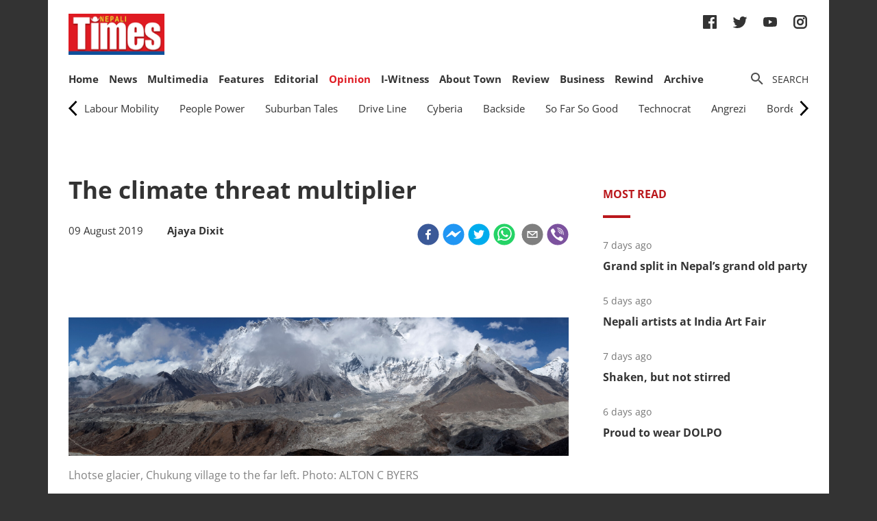

--- FILE ---
content_type: text/html; charset=utf-8
request_url: https://nepalitimes.com/opinion/the-climate-threat-multiplier
body_size: 24209
content:
<!DOCTYPE html><html><head><meta charSet="utf-8"/><meta name="viewport" content="initial-scale=1.0, width=device-width"/><title>The climate threat multiplier | Nepali Times</title><meta name="description" content=""/><meta property="og:title" content="The climate threat multiplier"/><meta property="og:type" content="article"/><meta property="og:url" content="https://nepalitimes.com/opinion/the-climate-threat-multiplier"/><meta property="og:description" content=""/><meta property="article:published_time" content="2019-08-09 04:51:26"/><meta property="og:locale" content="en"/><meta property="article:section" content="Opinion"/><meta name="author" content="Nepali Times"/><meta itemProp="name" content="The climate threat multiplier"/><meta name="twitter:widgets:theme" content="light"/><meta name="twitter:widgets:link-color" content="#98b96a"/><meta name="twitter:widgets:border-color" content="#98b96a"/><meta name="twitter:card" content="summary_large_image"/><meta name="twitter:site" content="@sourcefabric"/><meta name="twitter:creator" content="@sourcefabric"/><meta name="twitter:title" content="The climate threat multiplier"/><meta name="twitter:description" content=""/><meta property="og:image" content="https://publisher-publish.s3.eu-central-1.amazonaws.com/pb-nepalitimes/swp/asv65r/media/20221108131156_636a52b09c7e80680e05230cjpeg.jpg"/><meta property="og:image:height" content="507"/><meta property="og:image:width" content="1826"/><meta name="twitter:image" content="https://publisher-publish.s3.eu-central-1.amazonaws.com/pb-nepalitimes/swp/asv65r/media/20221108131156_636a52b09c7e80680e05230cjpeg.jpg"/><meta name="next-head-count" content="25"/><meta charSet="utf-8"/><meta http-equiv="Content-Type" content="text/html; charset=UTF-8"/><meta http-equiv="X-UA-Compatible" content="IE=edge,chrome=1"/><link rel="manifest" href="/manifest.json"/><meta name="mobile-web-app-capable" content="yes"/><meta name="apple-mobile-web-app-capable" content="yes"/><meta name="application-name" content="Nepali Times"/><meta name="apple-mobile-web-app-title" content="Nepali Times"/><meta name="google-site-verification" content="q7OhauCeH5kNFBR_QS-uh-LkrIJqyyAnAORu9opsz7I"/><meta name="msapplication-starturl" content="/"/><meta name="theme-color" content="#000000"/><link rel="icon" href="/favicon.ico"/><link rel="apple-touch-icon" sizes="180x180" href="/apple-icon-180x180.png"/><meta name="robots" content="index,follow"/><script src="https://cdn.onesignal.com/sdks/OneSignalSDK.js" async=""></script><script>window.OneSignal = window.OneSignal || []; OneSignal.push(function() { OneSignal.init({ appId: "b8c99dc7-d940-4489-b443-6e67be7bdf5c", safari_web_id: "web.onesignal.auto.1f7edc6b-077e-4a04-b244-6d0a0c671761",
     allowLocalhostAsSecureOrigin: true,
      notifyButton: {
        enable: true,
      }, }); });</script><script src="https://securepubads.g.doubleclick.net/tag/js/gpt.js" async=""></script><script>window.googletag = window.googletag || {}; window.googletag.cmd = window.googletag.cmd || [];</script><script id="google-analytics" strategy="afterInteractive">
                      (function(w,d,s,l,i){w[l]=w[l]||[];w[l].push({'gtm.start':
                      new Date().getTime(),event:'gtm.js'});var f=d.getElementsByTagName(s)[0],
                      j=d.createElement(s),dl=l!='dataLayer'?'&l='+l:'';j.async=true;j.src=
                      'https://www.googletagmanager.com/gtm.js?id='+i+dl;f.parentNode.insertBefore(j,f);
                      })(window,document,'script','dataLayer','GTM-PZXFTRW');
                    </script><script id="google-analytics" strategy="afterInteractive">
                      window.addEventListener('beforeinstallprompt', function() {dataLayer.push({event: 'pwaInstalled',});
                      window.addEventListener('nepalitimesAndroidAInstalled', function() {dataLayer.push({event: 'nepalitimesAndroidAInstalled',});
                    </script><link rel="amphtml" href="/opinion/the-climate-threat-multiplier?amp=1"/><link rel="preload" href="/_next/static/css/7b35c9412c8fd880.css" as="style"/><link rel="stylesheet" href="/_next/static/css/7b35c9412c8fd880.css" data-n-g=""/><link rel="preload" href="/_next/static/css/34530086db7724ba.css" as="style"/><link rel="stylesheet" href="/_next/static/css/34530086db7724ba.css" data-n-p=""/><noscript data-n-css=""></noscript><script defer="" nomodule="" src="/_next/static/chunks/polyfills-c67a75d1b6f99dc8.js"></script><script src="/_next/static/chunks/webpack-7d8ca486d315fa14.js" defer=""></script><script src="/_next/static/chunks/framework-5f4595e5518b5600.js" defer=""></script><script src="/_next/static/chunks/main-5c3618da0f296ad0.js" defer=""></script><script src="/_next/static/chunks/pages/_app-745b17d12e9a27df.js" defer=""></script><script src="/_next/static/chunks/05d954cf-53d6f5e5ab913232.js" defer=""></script><script src="/_next/static/chunks/53-bde5ed6d2fae8200.js" defer=""></script><script src="/_next/static/chunks/282-98db8b41ed0dc704.js" defer=""></script><script src="/_next/static/chunks/669-4fcdc9d706c1aa2a.js" defer=""></script><script src="/_next/static/chunks/986-c809480f32506c6d.js" defer=""></script><script src="/_next/static/chunks/239-6fdf0d9b7534b3e0.js" defer=""></script><script src="/_next/static/chunks/751-50beec46ce15c788.js" defer=""></script><script src="/_next/static/chunks/267-ea9bdc587b2bccdf.js" defer=""></script><script src="/_next/static/chunks/576-746f0533f713aa4c.js" defer=""></script><script src="/_next/static/chunks/626-99427b03271a8fea.js" defer=""></script><script src="/_next/static/chunks/pages/%5B...slug%5D-91eb236aa9b20b8b.js" defer=""></script><script src="/_next/static/UtoQxfmedoVyJIw5wV4T7/_buildManifest.js" defer=""></script><script src="/_next/static/UtoQxfmedoVyJIw5wV4T7/_ssgManifest.js" defer=""></script><style data-styled="" data-styled-version="5.3.11"></style><style id="jss-server-side"></style></head><body><div id="fb-root"></div><div id="__next" data-reactroot=""><div class="container"><div class="Toastify"></div><div><header class="head"><div class="head__top"></div><div class="head__middle"><span><a class="head__logo"><img src="/img/logo.png" width="164" alt=""/></a></span><div class="head__social"><ul class="links links--icon"><li><a href="https://www.facebook.com/nepalitimes" target="_BLANK"><img src="/img/social-fb.svg" alt=""/></a></li><li><a href="https://twitter.com/NepaliTimes" target="_BLANK"><img src="/img/social-tw.svg" alt=""/></a></li><li><a href="https://www.youtube.com/c/NepaliTimesVideo" target="_BLANK"><img src="/img/social-yt.svg" alt=""/></a></li><li><a href="https://www.instagram.com/nepalitimes/" target="_BLANK"><img src="/img/social-ig.svg" alt=""/></a></li></ul></div></div><div class="head__bottom"><div class="onScrollNavbar"><div class="navContainerWrap"><div class="navContainer"><div class="navContent"><nav class="nav"><a class="onScrollNavbar__logo" href="/"><img src="/img/logo-small.svg" width="40" alt=""/></a><ul><li><a class="" href="/">Home</a></li><li><a class="" href="/news">News</a></li><li><a class="" href="/multimedia">Multimedia</a></li><li><a class="" href="/here-now">Features</a></li><li><a class="" href="/editorial">Editorial</a></li><li><a class="active" href="/opinion">Opinion</a></li><li><a class="" href="/iwitness">I-Witness</a></li><li><a class="" href="/about-town">About Town</a></li><li><a class="" href="/review">Review</a></li><li><a class="" href="/business">Business</a></li><li><a class="" href="/Rewind">Rewind</a></li><li><a class="" href="https://archive.nepalitimes.com/issue_archive/list/2018">Archive</a></li></ul></nav></div></div></div></div><div class="navContainerWrap"><div class="navContainer"><div class="navContent"><nav class="nav"><span class="nav__ham"></span><ul data-cy="navigation" class="nav__head  "><li><a class="" href="/">Home</a></li><li><a class="" href="/news">News</a></li><li><a class="" href="/multimedia">Multimedia</a></li><li><a class="" href="/here-now">Features</a></li><li><a class="" href="/editorial">Editorial</a></li><li><a class="active" href="/opinion">Opinion</a></li><li><a class="" href="/iwitness">I-Witness</a></li><li><a class="" href="/about-town">About Town</a></li><li><a class="" href="/review">Review</a></li><li><a class="" href="/business">Business</a></li><li><a class="" href="/Rewind">Rewind</a></li><li><a class="" href="https://archive.nepalitimes.com/issue_archive/list/2018">Archive</a></li></ul></nav></div></div></div><nav><ul class="links links--icon"><li><a style="cursor:pointer"><img src="/img/icon-search.svg" alt=""/><span>Search</span></a></li></ul></nav></div></header></div><main class="main"><div style="opacity:0"><nav class="submenu filters"><div class="horizontal-menu" style="align-items:center;display:flex;user-select:none"><div class="scroll-menu-arrow scroll-menu-arrow--disabled"><div style="height:26px;width:13px"><svg xmlns="http://www.w3.org/2000/svg" viewBox="0 0 551 1024"><path d="M445.44 38.183L-2.53 512l447.97 473.817 85.857-81.173-409.6-433.23v81.172l409.6-433.23L445.44 38.18z"></path></svg></div></div><div class="menu-wrapper" style="overflow:hidden;user-select:none"><div class="menu-wrapper--inner" style="transform:translate3d(0px, 0, 0);transition:transform 0s;white-space:nowrap;text-align:left"><div class="menu-item-wrapper " style="display:inline-block" tabindex="0" role="button"><span class="filter"><a class="" href="/opinion/labour-mobility">Labour Mobility</a></span></div><div class="menu-item-wrapper " style="display:inline-block" tabindex="0" role="button"><span class="filter"><a class="" href="/opinion/people-power">People Power</a></span></div><div class="menu-item-wrapper " style="display:inline-block" tabindex="0" role="button"><span class="filter"><a class="" href="/opinion/suburban-tales">Suburban Tales</a></span></div><div class="menu-item-wrapper " style="display:inline-block" tabindex="0" role="button"><span class="filter"><a class="" href="/opinion/drive-line">Drive Line</a></span></div><div class="menu-item-wrapper " style="display:inline-block" tabindex="0" role="button"><span class="filter"><a class="" href="/opinion/cyberia">Cyberia</a></span></div><div class="menu-item-wrapper " style="display:inline-block" tabindex="0" role="button"><span class="filter"><a class="" href="/opinion/backside">Backside</a></span></div><div class="menu-item-wrapper " style="display:inline-block" tabindex="0" role="button"><span class="filter"><a class="" href="/opinion/so-far-so-good">So Far So Good</a></span></div><div class="menu-item-wrapper " style="display:inline-block" tabindex="0" role="button"><span class="filter"><a class="" href="/opinion/technocrat">Technocrat</a></span></div><div class="menu-item-wrapper " style="display:inline-block" tabindex="0" role="button"><span class="filter"><a class="" href="/opinion/angrezi">Angrezi</a></span></div><div class="menu-item-wrapper " style="display:inline-block" tabindex="0" role="button"><span class="filter"><a class="" href="/opinion/borderlines">Borderlines</a></span></div><div class="menu-item-wrapper " style="display:inline-block" tabindex="0" role="button"><span class="filter"><a class="" href="/opinion/lightroom-conversation">Lightroom Conversation</a></span></div><div class="menu-item-wrapper " style="display:inline-block" tabindex="0" role="button"><span class="filter"><a class="" href="/opinion/12-full-opinion">1/2 Full</a></span></div><div class="menu-item-wrapper " style="display:inline-block" tabindex="0" role="button"><span class="filter"><a class="" href="/opinion/for-arts-sake">For Art&#x27;s Sake</a></span></div><div class="menu-item-wrapper " style="display:inline-block" tabindex="0" role="button"><span class="filter"><a class="" href="/opinion/to-the-point">To the Point</a></span></div><div class="menu-item-wrapper " style="display:inline-block" tabindex="0" role="button"><span class="filter"><a class="" href="/opinion/somewhere-else">Somewhere else</a></span></div><div class="menu-item-wrapper " style="display:inline-block" tabindex="0" role="button"><span class="filter"><a class="" href="/opinion/history-of-disease">History of Disease</a></span></div><div class="menu-item-wrapper " style="display:inline-block" tabindex="0" role="button"><span class="filter"><a class="" href="/opinion/dhanvantari">Dhanvantari</a></span></div></div></div><div class="scroll-menu-arrow "><div style="height:26px;width:13px"><svg xmlns="http://www.w3.org/2000/svg" viewBox="0 0 551 1024"><path d="M105.56 985.817L553.53 512 105.56 38.183l-85.857 81.173 409.6 433.23v-81.172l-409.6 433.23 85.856 81.174z"></path></svg></div></div></div></nav><div class="ad marginBottom20 ad--center"><div id="div-gpt-ad-1624360268531-0"></div></div><div class="mainCols article"><div class="main--left"><div style="position:fixed;top:0;left:0;right:0;height:4px;z-index:999"><div style="height:4px;background:#f45555;width:0%"></div></div><article class="article__full"><h1 class="article__headline">The climate threat multiplier</h1><p class="article__lead"></p><div class="article__info"><div class="article__meta"><time class="article__time" dateTime="2019-08-09 04:51:26">09 August 2019</time><div style="display:inline;margin-left:1em"><span class="article__author"><span>Ajaya Dixit</span></span></div></div><div class="article__social"><div class="article__social__item"><button aria-label="facebook" class="react-share__ShareButton article__social__item__share-btn" style="background-color:transparent;border:none;padding:0;font:inherit;color:inherit;cursor:pointer"><svg viewBox="0 0 64 64" width="32" height="32"><circle cx="32" cy="32" r="31" fill="#3b5998"></circle><path d="M34.1,47V33.3h4.6l0.7-5.3h-5.3v-3.4c0-1.5,0.4-2.6,2.6-2.6l2.8,0v-4.8c-0.5-0.1-2.2-0.2-4.1-0.2 c-4.1,0-6.9,2.5-6.9,7V28H24v5.3h4.6V47H34.1z" fill="white"></path></svg></button><div><span class="react-share__ShareCount article__social__item__share-count" url="https://nepalitimes.com/opinion/the-climate-threat-multiplier">0</span></div></div><div class="article__social__item"><button aria-label="facebookmessenger" class="react-share__ShareButton article__social__item__share-btn" style="background-color:transparent;border:none;padding:0;font:inherit;color:inherit;cursor:pointer"><svg viewBox="0 0 64 64" width="32" height="32"><circle cx="32" cy="32" r="31" fill="#2196F3"></circle><path d="M 53.066406 21.871094 C 52.667969 21.339844 51.941406 21.179688 51.359375 21.496094 L 37.492188 29.058594 L 28.867188 21.660156 C 28.339844 21.207031 27.550781 21.238281 27.054688 21.730469 L 11.058594 37.726562 C 10.539062 38.25 10.542969 39.09375 11.0625 39.613281 C 11.480469 40.027344 12.121094 40.121094 12.640625 39.839844 L 26.503906 32.28125 L 35.136719 39.679688 C 35.667969 40.132812 36.457031 40.101562 36.949219 39.609375 L 52.949219 23.613281 C 53.414062 23.140625 53.464844 22.398438 53.066406 21.871094 Z M 53.066406 21.871094" fill="white"></path></svg></button></div><div class="article__social__item"><button aria-label="twitter" class="react-share__ShareButton article__social__item__share-btn" style="background-color:transparent;border:none;padding:0;font:inherit;color:inherit;cursor:pointer"><svg viewBox="0 0 64 64" width="32" height="32"><circle cx="32" cy="32" r="31" fill="#00aced"></circle><path d="M48,22.1c-1.2,0.5-2.4,0.9-3.8,1c1.4-0.8,2.4-2.1,2.9-3.6c-1.3,0.8-2.7,1.3-4.2,1.6 C41.7,19.8,40,19,38.2,19c-3.6,0-6.6,2.9-6.6,6.6c0,0.5,0.1,1,0.2,1.5c-5.5-0.3-10.3-2.9-13.5-6.9c-0.6,1-0.9,2.1-0.9,3.3 c0,2.3,1.2,4.3,2.9,5.5c-1.1,0-2.1-0.3-3-0.8c0,0,0,0.1,0,0.1c0,3.2,2.3,5.8,5.3,6.4c-0.6,0.1-1.1,0.2-1.7,0.2c-0.4,0-0.8,0-1.2-0.1 c0.8,2.6,3.3,4.5,6.1,4.6c-2.2,1.8-5.1,2.8-8.2,2.8c-0.5,0-1.1,0-1.6-0.1c2.9,1.9,6.4,2.9,10.1,2.9c12.1,0,18.7-10,18.7-18.7 c0-0.3,0-0.6,0-0.8C46,24.5,47.1,23.4,48,22.1z" fill="white"></path></svg></button></div><div class="article__social__item"><button aria-label="whatsapp" class="react-share__ShareButton article__social__item__share-btn" style="background-color:transparent;border:none;padding:0;font:inherit;color:inherit;cursor:pointer"><svg viewBox="0 0 64 64" width="32" height="32"><circle cx="32" cy="32" r="31" fill="#25D366"></circle><path d="m42.32286,33.93287c-0.5178,-0.2589 -3.04726,-1.49644 -3.52105,-1.66732c-0.4712,-0.17346 -0.81554,-0.2589 -1.15987,0.2589c-0.34175,0.51004 -1.33075,1.66474 -1.63108,2.00648c-0.30032,0.33658 -0.60064,0.36247 -1.11327,0.12945c-0.5178,-0.2589 -2.17994,-0.80259 -4.14759,-2.56312c-1.53269,-1.37217 -2.56312,-3.05503 -2.86603,-3.57283c-0.30033,-0.5178 -0.03366,-0.80259 0.22524,-1.06149c0.23301,-0.23301 0.5178,-0.59547 0.7767,-0.90616c0.25372,-0.31068 0.33657,-0.5178 0.51262,-0.85437c0.17088,-0.36246 0.08544,-0.64725 -0.04402,-0.90615c-0.12945,-0.2589 -1.15987,-2.79613 -1.58964,-3.80584c-0.41424,-1.00971 -0.84142,-0.88027 -1.15987,-0.88027c-0.29773,-0.02588 -0.64208,-0.02588 -0.98382,-0.02588c-0.34693,0 -0.90616,0.12945 -1.37736,0.62136c-0.4712,0.5178 -1.80194,1.76053 -1.80194,4.27186c0,2.51134 1.84596,4.945 2.10227,5.30747c0.2589,0.33657 3.63497,5.51458 8.80262,7.74113c1.23237,0.5178 2.1903,0.82848 2.94111,1.08738c1.23237,0.38836 2.35599,0.33657 3.24402,0.20712c0.99159,-0.15534 3.04985,-1.24272 3.47963,-2.45956c0.44013,-1.21683 0.44013,-2.22654 0.31068,-2.45955c-0.12945,-0.23301 -0.46601,-0.36247 -0.98382,-0.59548m-9.40068,12.84407l-0.02589,0c-3.05503,0 -6.08417,-0.82849 -8.72495,-2.38189l-0.62136,-0.37023l-6.47252,1.68286l1.73463,-6.29129l-0.41424,-0.64725c-1.70875,-2.71846 -2.6149,-5.85116 -2.6149,-9.07706c0,-9.39809 7.68934,-17.06155 17.15993,-17.06155c4.58253,0 8.88029,1.78642 12.11655,5.02268c3.23625,3.21036 5.02267,7.50812 5.02267,12.06476c-0.0078,9.3981 -7.69712,17.06155 -17.14699,17.06155m14.58906,-31.58846c-3.93529,-3.80584 -9.1133,-5.95471 -14.62789,-5.95471c-11.36055,0 -20.60848,9.2065 -20.61625,20.52564c0,3.61684 0.94757,7.14565 2.75211,10.26282l-2.92557,10.63564l10.93337,-2.85309c3.0136,1.63108 6.4052,2.4958 9.85634,2.49839l0.01037,0c11.36574,0 20.61884,-9.2091 20.62403,-20.53082c0,-5.48093 -2.14111,-10.64081 -6.03239,-14.51915" fill="white"></path></svg></button><div class="article__social__item__share-count"> </div></div><div class="article__social__item"><button aria-label="email" class="react-share__ShareButton article__social__item__share-btn" style="background-color:transparent;border:none;padding:0;font:inherit;color:inherit;cursor:pointer"><svg viewBox="0 0 64 64" width="32" height="32"><circle cx="32" cy="32" r="31" fill="#7f7f7f"></circle><path d="M17,22v20h30V22H17z M41.1,25L32,32.1L22.9,25H41.1z M20,39V26.6l12,9.3l12-9.3V39H20z" fill="white"></path></svg></button></div><div class="article__social__item"><button aria-label="viber" class="react-share__ShareButton article__social__item__share-btn" style="background-color:transparent;border:none;padding:0;font:inherit;color:inherit;cursor:pointer"><svg viewBox="0 0 64 64" width="32" height="32"><circle cx="32" cy="32" r="31" fill="#7C529E"></circle><path d="m31.0,12.3c9.0,0.2 16.4,6.2 18.0,15.2c0.2,1.5 0.3,3.0 0.4,4.6a1.0,1.0 0 0 1 -0.8,1.2l-0.1,0a1.1,1.1 0 0 1 -1.0,-1.2l0,0c-0.0,-1.2 -0.1,-2.5 -0.3,-3.8a16.1,16.1 0 0 0 -13.0,-13.5c-1.0,-0.1 -2.0,-0.2 -3.0,-0.3c-0.6,-0.0 -1.4,-0.1 -1.6,-0.8a1.1,1.1 0 0 1 0.9,-1.2l0.6,0l0.0,-0.0zm10.6,39.2a19.9,19.9 0 0 1 -2.1,-0.6c-6.9,-2.9 -13.2,-6.6 -18.3,-12.2a47.5,47.5 0 0 1 -7.0,-10.7c-0.8,-1.8 -1.6,-3.7 -2.4,-5.6c-0.6,-1.7 0.3,-3.4 1.4,-4.7a11.3,11.3 0 0 1 3.7,-2.8a2.4,2.4 0 0 1 3.0,0.7a39.0,39.0 0 0 1 4.7,6.5a3.1,3.1 0 0 1 -0.8,4.2c-0.3,0.2 -0.6,0.5 -1.0,0.8a3.3,3.3 0 0 0 -0.7,0.7a2.1,2.1 0 0 0 -0.1,1.9c1.7,4.9 4.7,8.7 9.7,10.8a5.0,5.0 0 0 0 2.5,0.6c1.5,-0.1 2.0,-1.8 3.1,-2.7a2.9,2.9 0 0 1 3.5,-0.1c1.1,0.7 2.2,1.4 3.3,2.2a37.8,37.8 0 0 1 3.1,2.4a2.4,2.4 0 0 1 0.7,3.0a10.4,10.4 0 0 1 -4.4,4.8a10.8,10.8 0 0 1 -1.9,0.6c-0.7,-0.2 0.6,-0.2 0,0l0.0,0l0,-0.0zm3.1,-21.4a4.2,4.2 0 0 1 -0.0,0.6a1.0,1.0 0 0 1 -1.9,0.1a2.7,2.7 0 0 1 -0.1,-0.8a10.9,10.9 0 0 0 -1.4,-5.5a10.2,10.2 0 0 0 -4.2,-4.0a12.3,12.3 0 0 0 -3.4,-1.0c-0.5,-0.0 -1.0,-0.1 -1.5,-0.2a0.9,0.9 0 0 1 -0.9,-1.0l0,-0.1a0.9,0.9 0 0 1 0.9,-0.9l0.1,0a14.1,14.1 0 0 1 5.9,1.5a11.9,11.9 0 0 1 6.5,9.3c0,0.1 0.0,0.3 0.0,0.5c0,0.4 0.0,0.9 0.0,1.5l0,0l0.0,0.0zm-5.6,-0.2a1.1,1.1 0 0 1 -1.2,-0.9l0,-0.1a11.3,11.3 0 0 0 -0.2,-1.4a4.0,4.0 0 0 0 -1.5,-2.3a3.9,3.9 0 0 0 -1.2,-0.5c-0.5,-0.1 -1.1,-0.1 -1.6,-0.2a1.0,1.0 0 0 1 -0.8,-1.1l0,0l0,0a1.0,1.0 0 0 1 1.1,-0.8c3.4,0.2 6.0,2.0 6.3,6.2a2.8,2.8 0 0 1 0,0.8a0.8,0.8 0 0 1 -0.8,0.7l0,0l0.0,-0.0z" fill="white"></path></svg></button></div></div></div><div class="ad marginTop20 marginBottom20 ad--center"><div id="div-gpt-ad-1688114862976-0"></div></div><div class="adsGroup adsGroup--spaceBetween"><div class="ad marginBottom20"><div id="div-gpt-ad-1624361432555-0"></div></div><div class="ad marginBottom20"><div id="div-gpt-ad-1624362147933-0"></div></div><div class="ad marginBottom20"><div id="div-gpt-ad-1624362341555-0"></div></div><div class="ad marginBottom20"><div id="div-gpt-ad-1624362521295-0"></div></div></div><div class="article__text" data-cy="articleBody"><p></p><figure><img src="https://superdesk-pro-c.s3.amazonaws.com/sd-nepalitimes/2022110814110/636a52e69c7e80680e05231fjpeg.jpg" alt="" width="1826" height="507"><figcaption>Lhotse glacier, Chukung village to the far left. Photo: ALTON C BYERS</figcaption></figure><p></p><p>Most of the recent talk within the UN Framework Convention on Climate Change (UNFCCC) process and elsewhere has focused on <a href="https://www.nepalitimes.com/opinion/decarbonise-now/" target="_blank" rel="noopener">cutting greenhouse gas emissions</a> to reduce the impact of <a href="https://www.nepalitimes.com/banner/weather-warning-for-climate-meeting/" target="_blank" rel="noopener">climate change</a>.</p><p><a href="https://www.nepalitimes.com/here-now/from-playing-victim-to-proactive-leadership-on-climate/" target="_blank" rel="noopener">Mitigation</a> was the buzzword, and any mention of adaptation was avoided because for some it meant accepting defeat. But today, driven largely by the concerns of developing countries, which bear the brunt of the climate emergency, adaptation is the key issue. But since adapting to <a href="https://www.nepalitimes.com/editorial/climate-damage/" target="_blank" rel="noopener">climate change is so closely linked with issues of power, governance and politics</a>, it is not well understood. Successfully adapting to climate change is often based on how individuals, households and communities switch and improve livelihoods.</p><p>Given Nepal’s geographical, climate and ecosystem diversity from plains to mountains, the question is: what do people actually adapt to? Is it <a href="https://www.nepalitimes.com/opinion/turning-on-the-heat/" target="_blank" rel="noopener">rising temperatures and heat</a>, erratic rains, droughts, <a href="https://www.nepalitimes.com/editorial/flood-of-recrimination/">floods</a>, forest fires or increased rates of diseases?</p><p><strong>Read also: </strong></p><p><a href="https://www.nepalitimes.com/banner/living-below-nepals-melting-mountains/" target="_blank" rel="noopener"><strong>Living below Nepal's melting mountains</strong></a><strong>, Alton C Byers </strong></p><p><a href="https://www.nepalitimes.com/opinion/look-whats-cooking-in-nepal/" target="_blank" rel="noopener"><strong>Look what's cooking in Nepal</strong></a><strong>, Anil Chitrakar</strong></p><p>Families in <a href="https://www.nepalitimes.com/banner/a-terrifying-assessment-of-himalayan-melting/" target="_blank" rel="noopener">high mountain valleys</a> may not have to worry about floods, but are affected when roads are blocked, severing access to markets. Those in the mid-mountains may be badly impacted by landslides, <a href="https://www.nepalitimes.com/opinion/nepals-silent-emergency-springs-going-dry/" target="_blank" rel="noopener">drying springs</a>, or declining agriculture production due to droughts.</p><p>An adaptation strategy that works in an isolated mountain settlement will not work in Kathmandu. Though <a href="https://www.nepalitimes.com/editorial/climate-climax/" target="_blank" rel="noopener">climate change</a> is a global problem, its impacts are very local and different. National-level attempts to adapt will thus be unsuccessful, yet global conversations and the resultant aid flows continue to ignore sub-national differences.</p><p>In 2001, the UNFCCC established a program for least developed countries that included financial and technical support to prepare National Adaptation Plans of Action (NAPA) to meet ‘immediate and urgent’ adaptation needs. Today the conversation has moved to National Adaptation Plans (NAP) that focus on integrating climate risks into development planning and implementation.</p><p>Nepal was late in preparing its NAPA, which turned out to be a temporary blessing in disguise. Using additional donor funding, the&nbsp;Ministry of Science Technology and Environment prepared a NAPA 'Plus' in 2009, which included a more consultative process to capture local nuances. In 2011, Nepal formulated a LAPA framework and also promulgated a climate policy stipulating that 80% of resources earmarked for the climate crisis would be allocated to local levels.</p><p>Donor support was available and the country implemented LAPA programs in a few selected regions. But we still don’t know if the resources were really spent in rural areas, or if they made any difference.</p><p>There are three major challenges for successful adaptation to <a href="https://www.nepalitimes.com/banner/on-thin-ice-in-the-khumbu/" target="_blank" rel="noopener">climate impacts</a>. First is attribution: a localised weather event cannot be directly linked to climate change. Second relates to how people and institutions respond to new climate shocks, usually by <a href="https://www.nepalitimes.com/banner/living-below-nepals-melting-mountains/" target="_blank" rel="noopener">local people meeting local needs</a>.</p><p>Finally, individual adaptation strategies are most successful and enduring when people have access to drinking water, <a href="https://www.nepalitimes.com/opinion/look-whats-cooking-in-nepal/" target="_blank" rel="noopener">clean energy</a>, information, finances and alternative sources of income, as well as the right to organise, express their voices and access political outlets.</p><p>Given the rapid spread of the climate emergency, it is clear that existing project-based efforts cannot add up at scale. Our current understanding of adaptation offers very little by way of solutions for the scale of transformative shifts necessary now and into the future for Nepal and elsewhere. Based on the polluter pays principle, the developed world should indeed bear the cost of adaptation in developing countries to make up for historical emissions. But when our springs dry up, having more money may not be of much help.</p><p>Even without climate change, Nepal faced challenges managing disasters and development. The climate emergency is a <a href="https://www.nepalitimes.com/opinion/life-in-the-time-of-tornadoes/" target="_blank" rel="noopener">threat multiplier</a> that will seriously strain our socio-economic, political and ecological futures.</p><p><strong>Ajaya Dixit&nbsp;</strong><em>is Executive Director of Kathmandu based ISET-Nepal. His monthly column Climate for Change deals with the impact of global warming in Nepal.</em></p></p></div><div class="ad marginBottom30 ad--center"><div id="div-gpt-ad-1624362939339-0"></div></div><div class="tags"><h4 class="tags__hdl">Tags</h4><ul class="tag__items"><li class="tag__item"><a href="/tag/nepal">Nepal</a></li><li class="tag__item"><a href="/tag/politics">Politics</a></li><li class="tag__item"><a href="/tag/mountains">Mountains</a></li><li class="tag__item"><a href="/tag/economy">Economy</a></li><li class="tag__item"><a href="/tag/water">water</a></li><li class="tag__item"><a href="/tag/climate-change">climate change</a></li><li class="tag__item"><a href="/tag/energy">Energy</a></li><li class="tag__item"><a href="/tag/environment">environment</a></li><li class="tag__item"><a href="/tag/floods">floods</a></li><li class="tag__item"><a href="/tag/landslides">landslides</a></li><li class="tag__item"><a href="/tag/monsoon">monsoon</a></li><li class="tag__item"><a href="/tag/power">power</a></li><li class="tag__item"><a href="/tag/global-warming">global warming</a></li><li class="tag__item"><a href="/tag/clean-energy">clean energy</a></li><li class="tag__item"><a href="/tag/ecology">ecology</a></li><li class="tag__item"><a href="/tag/weather">weather</a></li><li class="tag__item"><a href="/tag/adaptation">adaptation</a></li><li class="tag__item"><a href="/tag/climate-crisis">climate crisis</a></li><li class="tag__item"><a href="/tag/mitigation">mitigation</a></li><li class="tag__item"><a href="/tag/least-developed-countries">Least Developed Countries</a></li><li class="tag__item"><a href="/tag/heat-stress">heat stress</a></li><li class="tag__item"><a href="/tag/climate-emergency">climate emergency</a></li><li class="tag__item"><a href="/tag/climate-change-impacts">climate change impacts</a></li><li class="tag__item"><a href="/tag/developing-countries">developing countries</a></li><li class="tag__item"><a href="/tag/drying-springs">drying springs</a></li><li class="tag__item"><a href="/tag/erratic-rains">erratic rains</a></li><li class="tag__item"><a href="/tag/historical-emissions">historical emissions</a></li><li class="tag__item"><a href="/tag/unfccc">UNFCCC</a></li></ul></div><div class="adsGroup adsGroup--spaceBetween"><div class="ad marginBottom20"><div id="div-gpt-ad-1624365045988-0"></div></div><div class="ad marginBottom20"><div id="div-gpt-ad-1624368302063-0"></div></div><div class="ad marginBottom20"><div id="div-gpt-ad-1624368505561-0"></div></div><div class="ad marginBottom20"><div id="div-gpt-ad-1624369000323-0"></div></div></div></article><div class="adsGroup"><div class="ad marginBottom20"><div id="div-gpt-ad-1624370674186-0"></div></div><div class="ad marginBottom20"><div id="div-gpt-ad-1624371848224-0"></div></div></div><span></span></div><div class="main--right"><div class="ad marginBottom20"><div id="div-gpt-ad-1623678396750-0"></div></div><div class="tabs marginBottom90"><ul class="tabs__nav"><li>Most read</li></ul><div class="tabs__content"><article class="briefList"><span class="briefList__kicker">7 days ago</span><h3 class="briefList__hdl"><a href="/news/grand-split-in-nepal-s-grand-old-party">Grand split in Nepal’s grand old party</a></h3></article><article class="briefList"><span class="briefList__kicker">5 days ago</span><h3 class="briefList__hdl"><a href="/review/nepali-artists-at-india-art-fair">Nepali artists at India Art Fair</a></h3></article><article class="briefList"><span class="briefList__kicker">7 days ago</span><h3 class="briefList__hdl"><a href="/editorial/shaken-but-not-stirred">Shaken, but not stirred</a></h3></article><article class="briefList"><span class="briefList__kicker">6 days ago</span><h3 class="briefList__hdl"><a href="/here-now/proud-to-wear-dolpo">Proud to wear DOLPO</a></h3></article></div></div><div class="ad marginBottom20"><div id="div-gpt-ad-1645613830928-0"></div></div><div class="ad marginBottom20"><div id="div-gpt-ad-1645614651865-0"></div></div><div class="ad marginBottom20"><div id="div-gpt-ad-1645615205397-0"></div></div></div></div></div></main><footer class="footer"><div class="footer__wrap"><a href="#" class="footer__logo"><img src="/img/logo.png" alt=""/></a><div class="footer__social"><ul class="links links--icon"><li><a href="https://www.facebook.com/nepalitimes" target="_BLANK"><img src="/img/social-fb-white.svg" alt=""/></a></li><li><a href="https://twitter.com/NepaliTimes" target="_BLANK"><img src="/img/social-tw-white.svg" alt=""/></a></li><li><a href="https://www.youtube.com/c/NepaliTimesVideo" target="_BLANK"><img src="/img/social-yt-white.svg" alt=""/></a></li><li><a href="https://www.instagram.com/nepalitimes/" target="_BLANK"><img src="/img/social-ig-white.svg" alt=""/></a></li></ul></div><p>© <!-- -->2026<!-- --> Nepali Times <br/><span>All rights reserved</span></p></div><div class="footer__nav"><div class="navContainerWrap"><div class="navContainer"><div class="navContent"><nav class="nav"><span class="nav__ham"></span><ul data-cy="navigation" class="nav__head  "><li><a class="" href="https://himalmedia.com/">Himalmedia</a></li><li><a class="" href="/about">About us</a></li><li><a class="" href="/privacy">Privacy Policy</a></li><li><a class="" href="/terms">Terms of Use</a></li><li><a class="" href="/reach">Contact</a></li></ul></nav></div></div></div></div></footer></div></div><noscript><iframe src="https://www.googletagmanager.com/ns.html?id=GTM-PZXFTRW" height="0" width="0" title="googleTagManagerNoScript" style="display:none;visibility:hidden"></iframe></noscript><script id="__NEXT_DATA__" type="application/json">{"props":{"pageProps":{"dehydratedState":{"mutations":[],"queries":[{"state":{"data":{"id":1491,"body":"\u003cp\u003e\u003c/p\u003e\u003cfigure\u003e\u003cimg src=\"https://superdesk-pro-c.s3.amazonaws.com/sd-nepalitimes/2022110814110/636a52e69c7e80680e05231fjpeg.jpg\" alt=\"\" width=\"1826\" height=\"507\"\u003e\u003cfigcaption\u003eLhotse glacier, Chukung village to the far left. Photo: ALTON C BYERS\u003c/figcaption\u003e\u003c/figure\u003e\u003cp\u003e\u003c/p\u003e\u003cp\u003eMost of the recent talk within the UN Framework Convention on Climate Change (UNFCCC) process and elsewhere has focused on \u003ca href=\"https://www.nepalitimes.com/opinion/decarbonise-now/\" target=\"_blank\" rel=\"noopener\"\u003ecutting greenhouse gas emissions\u003c/a\u003e to reduce the impact of \u003ca href=\"https://www.nepalitimes.com/banner/weather-warning-for-climate-meeting/\" target=\"_blank\" rel=\"noopener\"\u003eclimate change\u003c/a\u003e.\u003c/p\u003e\u003cp\u003e\u003ca href=\"https://www.nepalitimes.com/here-now/from-playing-victim-to-proactive-leadership-on-climate/\" target=\"_blank\" rel=\"noopener\"\u003eMitigation\u003c/a\u003e was the buzzword, and any mention of adaptation was avoided because for some it meant accepting defeat. But today, driven largely by the concerns of developing countries, which bear the brunt of the climate emergency, adaptation is the key issue. But since adapting to \u003ca href=\"https://www.nepalitimes.com/editorial/climate-damage/\" target=\"_blank\" rel=\"noopener\"\u003eclimate change is so closely linked with issues of power, governance and politics\u003c/a\u003e, it is not well understood. Successfully adapting to climate change is often based on how individuals, households and communities switch and improve livelihoods.\u003c/p\u003e\u003cp\u003eGiven Nepal’s geographical, climate and ecosystem diversity from plains to mountains, the question is: what do people actually adapt to? Is it \u003ca href=\"https://www.nepalitimes.com/opinion/turning-on-the-heat/\" target=\"_blank\" rel=\"noopener\"\u003erising temperatures and heat\u003c/a\u003e, erratic rains, droughts, \u003ca href=\"https://www.nepalitimes.com/editorial/flood-of-recrimination/\"\u003efloods\u003c/a\u003e, forest fires or increased rates of diseases?\u003c/p\u003e\u003cp\u003e\u003cstrong\u003eRead also: \u003c/strong\u003e\u003c/p\u003e\u003cp\u003e\u003ca href=\"https://www.nepalitimes.com/banner/living-below-nepals-melting-mountains/\" target=\"_blank\" rel=\"noopener\"\u003e\u003cstrong\u003eLiving below Nepal's melting mountains\u003c/strong\u003e\u003c/a\u003e\u003cstrong\u003e, Alton C Byers \u003c/strong\u003e\u003c/p\u003e\u003cp\u003e\u003ca href=\"https://www.nepalitimes.com/opinion/look-whats-cooking-in-nepal/\" target=\"_blank\" rel=\"noopener\"\u003e\u003cstrong\u003eLook what's cooking in Nepal\u003c/strong\u003e\u003c/a\u003e\u003cstrong\u003e, Anil Chitrakar\u003c/strong\u003e\u003c/p\u003e\u003cp\u003eFamilies in \u003ca href=\"https://www.nepalitimes.com/banner/a-terrifying-assessment-of-himalayan-melting/\" target=\"_blank\" rel=\"noopener\"\u003ehigh mountain valleys\u003c/a\u003e may not have to worry about floods, but are affected when roads are blocked, severing access to markets. Those in the mid-mountains may be badly impacted by landslides, \u003ca href=\"https://www.nepalitimes.com/opinion/nepals-silent-emergency-springs-going-dry/\" target=\"_blank\" rel=\"noopener\"\u003edrying springs\u003c/a\u003e, or declining agriculture production due to droughts.\u003c/p\u003e\u003cp\u003eAn adaptation strategy that works in an isolated mountain settlement will not work in Kathmandu. Though \u003ca href=\"https://www.nepalitimes.com/editorial/climate-climax/\" target=\"_blank\" rel=\"noopener\"\u003eclimate change\u003c/a\u003e is a global problem, its impacts are very local and different. National-level attempts to adapt will thus be unsuccessful, yet global conversations and the resultant aid flows continue to ignore sub-national differences.\u003c/p\u003e\u003cp\u003eIn 2001, the UNFCCC established a program for least developed countries that included financial and technical support to prepare National Adaptation Plans of Action (NAPA) to meet ‘immediate and urgent’ adaptation needs. Today the conversation has moved to National Adaptation Plans (NAP) that focus on integrating climate risks into development planning and implementation.\u003c/p\u003e\u003cp\u003eNepal was late in preparing its NAPA, which turned out to be a temporary blessing in disguise. Using additional donor funding, the\u0026nbsp;Ministry of Science Technology and Environment prepared a NAPA 'Plus' in 2009, which included a more consultative process to capture local nuances. In 2011, Nepal formulated a LAPA framework and also promulgated a climate policy stipulating that 80% of resources earmarked for the climate crisis would be allocated to local levels.\u003c/p\u003e\u003cp\u003eDonor support was available and the country implemented LAPA programs in a few selected regions. But we still don’t know if the resources were really spent in rural areas, or if they made any difference.\u003c/p\u003e\u003cp\u003eThere are three major challenges for successful adaptation to \u003ca href=\"https://www.nepalitimes.com/banner/on-thin-ice-in-the-khumbu/\" target=\"_blank\" rel=\"noopener\"\u003eclimate impacts\u003c/a\u003e. First is attribution: a localised weather event cannot be directly linked to climate change. Second relates to how people and institutions respond to new climate shocks, usually by \u003ca href=\"https://www.nepalitimes.com/banner/living-below-nepals-melting-mountains/\" target=\"_blank\" rel=\"noopener\"\u003elocal people meeting local needs\u003c/a\u003e.\u003c/p\u003e\u003cp\u003eFinally, individual adaptation strategies are most successful and enduring when people have access to drinking water, \u003ca href=\"https://www.nepalitimes.com/opinion/look-whats-cooking-in-nepal/\" target=\"_blank\" rel=\"noopener\"\u003eclean energy\u003c/a\u003e, information, finances and alternative sources of income, as well as the right to organise, express their voices and access political outlets.\u003c/p\u003e\u003cp\u003eGiven the rapid spread of the climate emergency, it is clear that existing project-based efforts cannot add up at scale. Our current understanding of adaptation offers very little by way of solutions for the scale of transformative shifts necessary now and into the future for Nepal and elsewhere. Based on the polluter pays principle, the developed world should indeed bear the cost of adaptation in developing countries to make up for historical emissions. But when our springs dry up, having more money may not be of much help.\u003c/p\u003e\u003cp\u003eEven without climate change, Nepal faced challenges managing disasters and development. The climate emergency is a \u003ca href=\"https://www.nepalitimes.com/opinion/life-in-the-time-of-tornadoes/\" target=\"_blank\" rel=\"noopener\"\u003ethreat multiplier\u003c/a\u003e that will seriously strain our socio-economic, political and ecological futures.\u003c/p\u003e\u003cp\u003e\u003cstrong\u003eAjaya Dixit\u0026nbsp;\u003c/strong\u003e\u003cem\u003eis Executive Director of Kathmandu based ISET-Nepal. His monthly column Climate for Change deals with the impact of global warming in Nepal.\u003c/em\u003e\u003c/p\u003e","comments_count":0,"lead":null,"paywall_secured":false,"published_at":"2019-08-09T04:51:26","updated_at":"2023-07-05T06:21:03","slug":"the-climate-threat-multiplier","title":"The climate threat multiplier","locale":"en","swp_article_metadata":{"profile":"News","byline":"Ajaya Dixit"},"swp_route":{"id":12,"name":"Opinion","staticprefix":"/opinion"},"swp_article_authors":[],"swp_article_extra":[{"embed":null,"field_name":"original_article_url","value":"https://www.nepalitimes.com/opinion/the-climate-threat-multiplier/"}],"swp_article_feature_media":{"description":" ","renditions":[{"name":"original","width":1826,"height":507,"image":{"asset_id":"20221108131156_636a52b09c7e80680e05230cjpeg","file_extension":"jpg","variants":["webp"]}},{"name":"674x448","width":674,"height":448,"image":{"asset_id":"20221108131156_112d5fb9c34545ded6a068aeb0f02c057c643feacf4d4af96b5ed0cdc75f32bf","file_extension":"jpg","variants":["webp"]}},{"name":"610x380","width":610,"height":380,"image":{"asset_id":"20221108131156_eb8487e0fc9ab7ef95906894a53155bd563663b78b1a12c3080dcb133254a1b4","file_extension":"jpg","variants":["webp"]}},{"name":"500x500","width":500,"height":500,"image":{"asset_id":"20221108131156_59ca2c6f61f994246189546e9f550041947ca94aeaedc9265ccfdfb47b27cc96","file_extension":"jpg","variants":["webp"]}},{"name":"400x266","width":400,"height":266,"image":{"asset_id":"20221108131156_db646e47c59bdf3fdf8efc2ed9e6aa75e5f45e2b746c07b6ec0feda263ee1f6b","file_extension":"jpg","variants":["webp"]}},{"name":"400x240","width":400,"height":240,"image":{"asset_id":"20221108131156_a71656f6219619a01cb9ee4d3f2567857e33782bff5464597ab80ddffedb7ce7","file_extension":"jpg","variants":["webp"]}},{"name":"400x203","width":400,"height":203,"image":{"asset_id":"20221108131156_835d9ac5bfba346b9b6cd22d52fc020adddd0162c677c367f65271168c485b6a","file_extension":"jpg","variants":["webp"]}},{"name":"301x200","width":301,"height":200,"image":{"asset_id":"20221108131156_0318f53916dc81fd6bdecdb698aeb35919a99d20ed99970aa47fa1a74ab1fb87","file_extension":"jpg","variants":["webp"]}}]},"swp_slideshows":[],"swp_article_keywords":[{"swp_keyword":{"name":"Nepal","slug":"nepal"}},{"swp_keyword":{"name":"Politics","slug":"politics"}},{"swp_keyword":{"name":"Mountains","slug":"mountains"}},{"swp_keyword":{"name":"Economy","slug":"economy"}},{"swp_keyword":{"name":"water","slug":"water"}},{"swp_keyword":{"name":"climate change","slug":"climate-change"}},{"swp_keyword":{"name":"Energy","slug":"energy"}},{"swp_keyword":{"name":"environment","slug":"environment"}},{"swp_keyword":{"name":"floods","slug":"floods"}},{"swp_keyword":{"name":"landslides","slug":"landslides"}},{"swp_keyword":{"name":"monsoon","slug":"monsoon"}},{"swp_keyword":{"name":"power","slug":"power"}},{"swp_keyword":{"name":"global warming","slug":"global-warming"}},{"swp_keyword":{"name":"clean energy","slug":"clean-energy"}},{"swp_keyword":{"name":"ecology","slug":"ecology"}},{"swp_keyword":{"name":"weather","slug":"weather"}},{"swp_keyword":{"name":"adaptation","slug":"adaptation"}},{"swp_keyword":{"name":"climate crisis","slug":"climate-crisis"}},{"swp_keyword":{"name":"mitigation","slug":"mitigation"}},{"swp_keyword":{"name":"Least Developed Countries","slug":"least-developed-countries"}},{"swp_keyword":{"name":"heat stress","slug":"heat-stress"}},{"swp_keyword":{"name":"climate emergency","slug":"climate-emergency"}},{"swp_keyword":{"name":"climate change impacts","slug":"climate-change-impacts"}},{"swp_keyword":{"name":"developing countries","slug":"developing-countries"}},{"swp_keyword":{"name":"drying springs","slug":"drying-springs"}},{"swp_keyword":{"name":"erratic rains","slug":"erratic-rains"}},{"swp_keyword":{"name":"historical emissions","slug":"historical-emissions"}},{"swp_keyword":{"name":"UNFCCC","slug":"unfccc"}}],"swp_article_related":[],"swp_article_seo_metadata":null,"related_articles":[],"ampBody":"\u003carticle\u003e\u003cfigure\u003e\u003camp-img width=\"1826\" height=\"507\" layout=\"responsive\" src=\"https://superdesk-pro-c.s3.amazonaws.com/sd-nepalitimes/2022110814110/636a52e69c7e80680e05231fjpeg.jpg\"\u003e\u003c/amp-img\u003e\u003cfigcaption\u003eLhotse glacier, Chukung village to the far left. Photo: ALTON C BYERS\u003c/figcaption\u003e\u003c/figure\u003e\u003cp\u003eMost of the recent talk within the UN Framework Convention on Climate Change (UNFCCC) process and elsewhere has focused on \u003ca href=\"https://www.nepalitimes.com/opinion/decarbonise-now/\"\u003ecutting greenhouse gas emissions\u003c/a\u003e to reduce the impact of \u003ca href=\"https://www.nepalitimes.com/banner/weather-warning-for-climate-meeting/\"\u003eclimate change\u003c/a\u003e.\u003c/p\u003e\u003cp\u003e\u003ca href=\"https://www.nepalitimes.com/here-now/from-playing-victim-to-proactive-leadership-on-climate/\"\u003eMitigation\u003c/a\u003e was the buzzword, and any mention of adaptation was avoided because for some it meant accepting defeat. But today, driven largely by the concerns of developing countries, which bear the brunt of the climate emergency, adaptation is the key issue. But since adapting to \u003ca href=\"https://www.nepalitimes.com/editorial/climate-damage/\"\u003eclimate change is so closely linked with issues of power, governance and politics\u003c/a\u003e, it is not well understood. Successfully adapting to climate change is often based on how individuals, households and communities switch and improve livelihoods.\u003c/p\u003e\u003cp\u003eGiven Nepal’s geographical, climate and ecosystem diversity from plains to mountains, the question is: what do people actually adapt to? Is it \u003ca href=\"https://www.nepalitimes.com/opinion/turning-on-the-heat/\"\u003erising temperatures and heat\u003c/a\u003e, erratic rains, droughts, \u003ca href=\"https://www.nepalitimes.com/editorial/flood-of-recrimination/\"\u003efloods\u003c/a\u003e, forest fires or increased rates of diseases?\u003c/p\u003e\u003cp\u003e\u003cb\u003eRead also: \u003c/b\u003e\u003c/p\u003e\u003cp\u003e\u003ca href=\"https://www.nepalitimes.com/banner/living-below-nepals-melting-mountains/\"\u003e\u003cb\u003eLiving below Nepal's melting mountains\u003c/b\u003e\u003c/a\u003e\u003cb\u003e, Alton C Byers \u003c/b\u003e\u003c/p\u003e\u003cp\u003e\u003ca href=\"https://www.nepalitimes.com/opinion/look-whats-cooking-in-nepal/\"\u003e\u003cb\u003eLook what's cooking in Nepal\u003c/b\u003e\u003c/a\u003e\u003cb\u003e, Anil Chitrakar\u003c/b\u003e\u003c/p\u003e\u003cp\u003eFamilies in \u003ca href=\"https://www.nepalitimes.com/banner/a-terrifying-assessment-of-himalayan-melting/\"\u003ehigh mountain valleys\u003c/a\u003e may not have to worry about floods, but are affected when roads are blocked, severing access to markets. Those in the mid-mountains may be badly impacted by landslides, \u003ca href=\"https://www.nepalitimes.com/opinion/nepals-silent-emergency-springs-going-dry/\"\u003edrying springs\u003c/a\u003e, or declining agriculture production due to droughts.\u003c/p\u003e\u003cp\u003eAn adaptation strategy that works in an isolated mountain settlement will not work in Kathmandu. Though \u003ca href=\"https://www.nepalitimes.com/editorial/climate-climax/\"\u003eclimate change\u003c/a\u003e is a global problem, its impacts are very local and different. National-level attempts to adapt will thus be unsuccessful, yet global conversations and the resultant aid flows continue to ignore sub-national differences.\u003c/p\u003e\u003cp\u003eIn 2001, the UNFCCC established a program for least developed countries that included financial and technical support to prepare National Adaptation Plans of Action (NAPA) to meet ‘immediate and urgent’ adaptation needs. Today the conversation has moved to National Adaptation Plans (NAP) that focus on integrating climate risks into development planning and implementation.\u003c/p\u003e\u003cp\u003eNepal was late in preparing its NAPA, which turned out to be a temporary blessing in disguise. Using additional donor funding, the Ministry of Science Technology and Environment prepared a NAPA 'Plus' in 2009, which included a more consultative process to capture local nuances. In 2011, Nepal formulated a LAPA framework and also promulgated a climate policy stipulating that 80% of resources earmarked for the climate crisis would be allocated to local levels.\u003c/p\u003e\u003cp\u003eDonor support was available and the country implemented LAPA programs in a few selected regions. But we still don’t know if the resources were really spent in rural areas, or if they made any difference.\u003c/p\u003e\u003cp\u003eThere are three major challenges for successful adaptation to \u003ca href=\"https://www.nepalitimes.com/banner/on-thin-ice-in-the-khumbu/\"\u003eclimate impacts\u003c/a\u003e. First is attribution: a localised weather event cannot be directly linked to climate change. Second relates to how people and institutions respond to new climate shocks, usually by \u003ca href=\"https://www.nepalitimes.com/banner/living-below-nepals-melting-mountains/\"\u003elocal people meeting local needs\u003c/a\u003e.\u003c/p\u003e\u003cp\u003eFinally, individual adaptation strategies are most successful and enduring when people have access to drinking water, \u003ca href=\"https://www.nepalitimes.com/opinion/look-whats-cooking-in-nepal/\"\u003eclean energy\u003c/a\u003e, information, finances and alternative sources of income, as well as the right to organise, express their voices and access political outlets.\u003c/p\u003e\u003cp\u003eGiven the rapid spread of the climate emergency, it is clear that existing project-based efforts cannot add up at scale. Our current understanding of adaptation offers very little by way of solutions for the scale of transformative shifts necessary now and into the future for Nepal and elsewhere. Based on the polluter pays principle, the developed world should indeed bear the cost of adaptation in developing countries to make up for historical emissions. But when our springs dry up, having more money may not be of much help.\u003c/p\u003e\u003cp\u003eEven without climate change, Nepal faced challenges managing disasters and development. The climate emergency is a \u003ca href=\"https://www.nepalitimes.com/opinion/life-in-the-time-of-tornadoes/\"\u003ethreat multiplier\u003c/a\u003e that will seriously strain our socio-economic, political and ecological futures.\u003c/p\u003e\u003cp\u003e\u003cb\u003eAjaya Dixit \u003c/b\u003e\u003ci\u003eis Executive Director of Kathmandu based ISET-Nepal. His monthly column Climate for Change deals with the impact of global warming in Nepal.\u003c/i\u003e\u003c/p\u003e\u003c/article\u003e"},"dataUpdateCount":1,"dataUpdatedAt":1769057344804,"error":null,"errorUpdateCount":0,"errorUpdatedAt":0,"fetchFailureCount":0,"fetchFailureReason":null,"fetchMeta":null,"isInvalidated":false,"status":"success","fetchStatus":"idle"},"queryKey":["article",1491],"queryHash":"[\"article\",1491]"},{"state":{"data":{"metadata":{"aggregate":{"totalCount":25,"currentPage":1,"perPage":4,"pagesCount":7}},"items":[{"id":9057,"comments_count":0,"lead":null,"paywall_secured":false,"published_at":"2026-01-15T03:38:18","slug":"grand-split-in-nepal-s-grand-old-party","title":"Grand split in Nepal’s grand old party","body":"\u003cp\u003eAt the stroke of the midnight hour, it finally came to something everyone in Nepal’s oldest and biggest party had been dreading — a split.\u003c/p\u003e\n\u003cp\u003eNot that this was anything new. The Nepali Congress (NC) had splintered twice before and the main protagonist both times was five-time prime minister Sher Bahadur Deuba. After the GenZ uprising and being physically mauled and his house looted and set on fire on 9 September Deuba had said he was stepping aside, but it seems old ambitions die hard.\u003c/p\u003e\n\u003cp\u003eThe showdown between the Gagan Thapa-Bishow Prakash Sharma camp and Deuba came to a head on Wednesday as the establishment leadership decided to suspend Thapa, Sharma, and Farmullah Mansoor for five years to punish them for daring to challenge the leadership and hold a special general convention.\u0026nbsp;\u003c/p\u003e\n\u003cp\u003eBhrikuti Mandap in the centre of Kathmandu is the venue for trade exhibitions, but this week it was where an exhibition of everything that is wrong with Nepali politics was on full display — lack of internal party democracy and an unaccountable gerontocracy clinging on to power.\u0026nbsp;\u003c/p\u003e\n\u003cp\u003eThapa and Sharma had gathered the support of 62% of the NC membership at their convention and chose Gagan Thapa as the new party leader and proposed him as a prime ministerial candidate after the 5 March election.\u003c/p\u003e\n\u003cp\u003eDeuba’s allies had refused to attend or endorse the special general convention, and were adamant about holding a general convention to choose a new party head after the election. Thapa, Sharma and their supporters argued that the party faced ignominious defeat in the polls if Deuba insisted on being prime minister again.\u003c/p\u003e\n\u003cp\u003eThe events of September 2025 have cast a long shadow over Nepali politics, with many new parties and alliances pledging to represent the aspirations of the GenZ movement. However, that realisation does not seem to have dawned on the tried, tested and failed leadership of the NC, UML and the NCP where the party leaders have held on to power by sidelining all rivals. \u0026nbsp;\u003c/p\u003e\n\u003cp\u003eThapa and Sharma were NC general secretaries held multiple rounds of discussions to convince Deuba to accept their eight-point demand that for the party’s and the country’s sake his time was up, and he should cut and cut cleanly. Despite having already handed over the party leadership to Purna Bahadur Khadka in September, Deuba refused to step down.\u0026nbsp;\u003c/p\u003e\n\u003cp\u003e‘What demands has the Nepali Congress been unable to reconcile that it is headed for a split? There is no ideological dispute, just a proposal to make it easier to go for the election,’ noted journalist and author Narayan Wagle. ‘If those who have been in politics for so many years cannot reach an agreement, what have they learned in life and what hope is there for the country?’\u003c/p\u003e\n\u003cp\u003eGagan Thapa was elected unopposed as the new party president on Thursday midnight, with Sharma and Pushpa Bhusal appointed vice-presidents. Thapa has said backroom talks are still ongoing though mediators, but for all intents and purposes the split seems irreconcilable.\u0026nbsp;\u003c/p\u003e\n\u003cp\u003eThe million dollar question now is: who gets to be the real Nepali Congress? Who gets the NC’s tree election symbol at the polls?\u003c/p\u003e\n\u003cp\u003eBoth the Thapa and Deuba factions have written to the Election Commission (EC) laying claim to the party and its symbol. Whatever the EC decides, with less than two months to go for the polls, the dispute over its legitimacy will almost certainly have to be decided in the courts.\u003c/p\u003e\n\u003cp\u003eDeuba and his counterpart K P Oli in the UML have been unwilling or unable to fathom the level of outrage that young Nepalis feel about their parties. They have shown an inability to heed the call for institutional overhaul within parties and in Nepal’s political culture post-September. Second generation leaders within those parties who have grown old waiting for reform, seem to have better internalised the need for internal restructuring.\u0026nbsp;\u003c/p\u003e\n\u003cp\u003eOli has managed to hold on to power after displaying increasing authoritarianism within his UML, while Deuba has shown an unwillingness to bow out of leadership with grace. Both have squandered away their legacy.\u003c/p\u003e\n\u003cp\u003eFor Gagan Thapa, the events of Thursday was a culmination of his long-standing claim for leadership change within the NC coupled with a compulsion to address the demands of the youth movement to maximise gains for his party this election. Just like Deuba, Thapa’s house was also looted and torched during the September protests.\u003c/p\u003e\n\u003cp\u003eThapa told Onlinekhabar on Thursday: “Our belief was that we cannot go into elections under the present circumstances under [Sher Bahadur Deuba’s] leadership and with him as the party’s prime ministerial candidate. We would lose.”\u003c/p\u003e\n\u003cp\u003eThe special general convention has taken further steps for reform, endorsing amendments to the party statue, which has set term limits for key leadership positions, including a one-term limit for party president, two-term limit for prime minister, three for a ministerial position, and four terms for a directly elected member of Parliament. Meanwhile, party members are only allowed to become lawmakers through the Proportional Representation system for one term.\u0026nbsp;\u003c/p\u003e\n\u003cp\u003eIf Thapa’s leadership holds legitimacy, this new chapter for the NC might come as a welcome change to young Nepalis who have been calling for leadership overhaul and internal party reforms within the establishment parties. But it may also come at the cost of the NC’s core base. It remains to be seen which side tips the scale at the polls.\u0026nbsp;\u003c/p\u003e\n\u003cp\u003eThe NC’s infighting and institutional shake-up has also posed fresh concerns about how it will affect the election schedule just as it looked as though all the mainstream political parties were finally on board and preparing for the polls. With voting barely weeks away, Nepal’s political parties are still too busy cleaning up their own house to give too much time to work on their platforms, agendas and serious campaigning\u003c/p\u003e\n\u003cp\u003eHistorically, political break-ups and make-ups in Nepal are not set in stone. Even the newest alliance between Rabi Lamichhane’s RSP and Kulman Ghising’s UNP did not even last 12 days. \u0026nbsp;Balen Shah is set to resign from his mayor position in the next and has gotten into the thick of election preparation with the RSP. His next step will be to choose which constituency he is going to contest from.\u003c/p\u003e\n\u003cp\u003eMeanwhile, in the light of a new day, the two NC factions may still decide that breaking up is hard to do when they are so close to elections, and the political stakes are so high.\u0026nbsp;\u003c/p\u003e","swp_article_authors":[{"swp_author":{"name":"Shristi Karki","role":"writer","avatar_url":null,"slug":"shristi-karki","biography":"Shristi Karki is a correspondent with Nepali Times. She joined Nepali Times as an intern in 2020, becoming a part of the newsroom full-time after graduating from Kathmandu University School of Arts. Karki has reported on politics, current affairs, art and culture."}}],"swp_article_extra":[{"embed":null,"field_name":"subhead","value":"\u003cp\u003eBut the Nepali Congress factions may still decide that breaking up is hard to do so close to polls\u003c/p\u003e"}],"swp_article_feature_media":{"renditions":[{"name":"original","width":1600,"height":900,"image":{"asset_id":"20260115040128_1dae6f3134b2bcda4783a0130338a243ef7c59c2038dff648543a3d18cd1fb2c","file_extension":"jpg","variants":["webp"]}},{"name":"674x448","width":674,"height":448,"image":{"asset_id":"20260115040128_cd9deccd340fc45f4882b7c2b9a856d2feba3177913ac886bbb5e3cb2cfa3e1d","file_extension":"jpg","variants":["webp"]}},{"name":"610x380","width":610,"height":380,"image":{"asset_id":"20260115040128_db56c6122f407da76dd0166750ca29d375fa9fc153b09c7afec990a5f98c9baa","file_extension":"jpg","variants":["webp"]}},{"name":"500x500","width":500,"height":500,"image":{"asset_id":"20260115040128_5d61e10df4ea444c1dfbcdd13e4b2f593b70f0b03647f9bd2571a2ccf26b358a","file_extension":"jpg","variants":["webp"]}},{"name":"400x266","width":400,"height":266,"image":{"asset_id":"20260115040128_f9099d2a060af8da0def8533e1b9d74adc0782ed2c814dc7afa8b146953dee80","file_extension":"jpg","variants":["webp"]}},{"name":"400x240","width":400,"height":240,"image":{"asset_id":"20260115040128_2a71c6ce2010d7564cde1ecd584a19ae5e39d36335e8758fd1f97498617513e6","file_extension":"jpg","variants":["webp"]}},{"name":"400x203","width":400,"height":203,"image":{"asset_id":"20260115040128_d3bfe74d1a2eb441e31571ec937f2c70e9de3eac2da9be730517993b980cb1be","file_extension":"jpg","variants":["webp"]}},{"name":"301x200","width":301,"height":200,"image":{"asset_id":"20260115040128_54aa916acce9220cde96dbd7b27f8e7e4b5a0055a36a8979643ea2e40d6eae9b","file_extension":"jpg","variants":["webp"]}},{"name":"1250x600","width":1250,"height":600,"image":{"asset_id":"20260115040128_1ecf9e3f387c90880ea0d96d7b6395260afc7e22b945e1288fb58a4ef280452e","file_extension":"jpg","variants":["webp"]}},{"name":"1084x550","width":1084,"height":550,"image":{"asset_id":"20260115040128_9cc5cdc814f94bcdb2a007a8ee85801f629784b845e83f38249e11501f24ff0f","file_extension":"jpg","variants":["webp"]}},{"name":"thumbnail","width":1600,"height":900,"image":{"asset_id":"20260115040128_1dae6f3134b2bcda4783a0130338a243ef7c59c2038dff648543a3d18cd1fb2c","file_extension":"jpg","variants":["webp"]}},{"name":"viewImage","width":1600,"height":900,"image":{"asset_id":"20260115040128_1dae6f3134b2bcda4783a0130338a243ef7c59c2038dff648543a3d18cd1fb2c","file_extension":"jpg","variants":["webp"]}}]},"swp_slideshows":[],"swp_route":{"id":8,"staticprefix":"/news"},"swp_article_metadata":{"profile":"News","byline":null}},{"id":9078,"comments_count":0,"lead":null,"paywall_secured":false,"published_at":"2026-01-17T12:21:39","slug":"nepali-artists-at-india-art-fair","title":"Nepali artists at India Art Fair","body":"\u003cp\u003eThe India Art Fair (IAF) advertises itself as ‘the biggest event in India’s cultural calendar … a leading platform’ for art collectors who can discover modern and contemporary art from South Asia.\u0026nbsp;\u003c/p\u003e \u003cp\u003eFor this year’s ticketed event on 5-8 February in New Delhi, more than 133 exhibitors from 14 countries will be representing top artists from their networks. Danfe Arts, a touring art space from Kathmandu, will participate in the Galleries Section of IAF’s 17th edition featuring a booth with works by six Nepali artists.\u0026nbsp;\u003c/p\u003e \u003cp\u003eOne of them is Sanjeep Maharjan, Assistant Professor for Sculpture at Kathmandu University, who will showcase his claywork as part of Danfe Arts’ entourage. In 2024, Maharjan curated a show for Danfe Arts at Takpa Gallery titled, ‘Unfolding the City’.\u003c/p\u003e \u003cp\u003eThe IAF prefers to showcase skilled artists who have honed their practice over many years. Much like various biennales and residencies that have been popping up increasingly in Asia, the Fair delves into sociopolitical issues of the region such as many comissioned works including \u003ca href=\"https://indiaartfair.in/exhibitor/yogesh-barve-supported-by-art-charlie\" target=\"_blank\"\u003e\u003cu\u003eYogesh Barve\u003c/u\u003e\u003c/a\u003e’s installation entitled ‘I am not your Dalit’ featured at the feastival last year.\u003c/p\u003e \u003c!-- EMBED START Image {id: \"editor_1\"} --\u003e \u003cfigure\u003e \u003cimg src=\"https://publisher-publish.s3.eu-central-1.amazonaws.com/pb-nepalitimes/swp/asv65r/media/20260115110136_13f262546fca46c0fe4d76f758a694afe7c0c1cfee5bf74eb4f257f78734f8f2.jpg\" data-media-id=\"editor_1\" data-image-id=\"20260115110136_13f262546fca46c0fe4d76f758a694afe7c0c1cfee5bf74eb4f257f78734f8f2\" data-rendition-name=\"original\" width=\"989\" height=\"1500\" loading=\"lazy\" alt=\"Nepali artists at India Art Fair\"\u003e \u003cfigcaption\u003eAnil Shahi's Hand of Hope, Oil on Canvas, 36 x 60 inches. Exhibiting work at IAF.\u003cspan\u003e\u003c/span\u003e\u003c/figcaption\u003e \u003c/figure\u003e \u003c!-- EMBED END Image {id: \"editor_1\"} --\u003e \u003cp\u003eAs the name implies, it is a grand bazaar where artists and their agents show up, to be seen — a powerful regional platform where creativity merges with commercial interests. This is not necessarily a bad thing. Artists have a reputation for being weak at business.\u0026nbsp;\u003c/p\u003e \u003cp\u003eAnd in Kathmandu, where the contemporary art scene has been steadily expanding since the early aughts, more and more creatives are seeking platforms like IAF and collaborators like Danfe Arts in order to boost their portfolios.\u003c/p\u003e \u003cp\u003e\u003cb\u003eA NEW COURSE\u003c/b\u003e\u003c/p\u003e \u003cp\u003eIn 2022, I was invited to participate in a formal group discussion by founder of and curator at Danfe Arts Shivangi Bansal who was preparing to chart a new course with her Danfe Journal. The journal included photos of artworks as well as writings about art and helped bridge the gap between art and the Nepali public’s understanding of associated processes.\u003c/p\u003e \u003cp\u003eContemporary art and literature is considered a niche activity. Proper marketing and outreach is required to make the product accessible to the average consumer. Besides, consistency can also be an issue. Too often, energetic graduates might register organisations and launch initiatives only to burn out within a year or so. Nepali society would benefit more from a sustained effort with a long-term vision rather than trendy initiatives that look bright and shiny.\u003c/p\u003e \u003cp\u003eDanfe Arts discontinued the journal but continued to engage with Nepal’s art community, like facilitating a commission for Mini Tamang by the India Art Fair (IAF) in 2025, as part of IAF’s Young Collector’s Program. Tamang’s artwork, ‘Evocative Waves’, was installed at New Delhi’s Stir Art gallery last year. In 2024, Danfe Arts had organised a group exhibition called ‘A Lake That Once Was’ in New Delhi’s Bikaner House to coincide with the India Art Fair, which listed the exhibition as part of its parallel programs. This meant the Nepali artists received more visibility and value among IAF’s much larger audience.\u003c/p\u003e \u003c!-- EMBED START Image {id: \"editor_2\"} --\u003e \u003cfigure\u003e \u003cimg src=\"https://publisher-publish.s3.eu-central-1.amazonaws.com/pb-nepalitimes/swp/asv65r/media/2026011804014_2a15d57a63c375503965a41396b22c006152368a018450d2617f4c8c076ccc74.jpg\" data-media-id=\"editor_2\" data-image-id=\"2026011804014_2a15d57a63c375503965a41396b22c006152368a018450d2617f4c8c076ccc74\" data-rendition-name=\"original\" width=\"1500\" height=\"998\" loading=\"lazy\" alt=\"arts\"\u003e \u003cfigcaption\u003eA Lake That Once Was, 2024 at Bikaner House, Delhi.\u003cspan\u003e\u003c/span\u003e\u003c/figcaption\u003e \u003c/figure\u003e \u003c!-- EMBED END Image {id: \"editor_2\"} --\u003e \u003cp\u003eSince its inception, Danfe Arts has put out an eclectic mix of programs, demonstrating innovative thinking and effort. With its multi-platform approach, Danfe Arts has collaborated with restaurants like Mezze, putting up an exhibition in November 2025, ‘Bhoye - The Feast’. Danfe Arts is also cultivating relationships with specific artists based on synergies and sensibilities.\u0026nbsp;\u003c/p\u003e \u003cp\u003eThe history of art practice in Nepal is long and illustrious, but due to political and geographical constraints, esteemed artists have been sheltered and confined within our national borders.\u0026nbsp;\u003c/p\u003e \u003cp\u003eBy featuring these six artists for the 2026 edition of IAF, Danfe Arts is helping them make regional connections. And as our artists and gallerists show up on global platforms, they might in turn compel Nepalis to view more critically the value of art and how creative practices can contribute positively to society.\u003c/p\u003e \u003cp\u003eAs technology takes over and AI bots spam the Internet, the issue of originality might become tantamount to survival. We should take risks in our professional pursuits in order to design new communal models of exchange. \u0026nbsp;\u0026nbsp;\u0026nbsp;\u0026nbsp;\u0026nbsp;\u0026nbsp;\u0026nbsp;\u0026nbsp;\u0026nbsp;\u0026nbsp;\u0026nbsp;\u0026nbsp;\u0026nbsp;\u003c/p\u003e \u003cp\u003e\u003ci\u003eIndia Art Fair\u003c/i\u003e\u003c/p\u003e \u003cp\u003e\u003ci\u003eNew Delhi\u003c/i\u003e\u003c/p\u003e \u003cp\u003e\u003ci\u003e5-8 February\u0026nbsp;\u003c/i\u003e\u003c/p\u003e \u003c!-- EMBED START Image {id: \"editor_3\"} --\u003e \u003cfigure\u003e \u003cimg src=\"https://publisher-publish.s3.eu-central-1.amazonaws.com/pb-nepalitimes/swp/asv65r/media/2026011804014_f226a31af8a33f8da5e7359886289de3fd1b2db17697b96b909404e582d75124.png\" data-media-id=\"editor_3\" data-image-id=\"2026011804014_f226a31af8a33f8da5e7359886289de3fd1b2db17697b96b909404e582d75124\" data-rendition-name=\"original\" width=\"1500\" height=\"1875\" loading=\"lazy\" alt=\"arts\"\u003e \u003c/figure\u003e \u003c!-- EMBED END Image {id: \"editor_3\"} --\u003e","swp_article_authors":[],"swp_article_extra":[{"embed":null,"field_name":"subhead","value":"\u003cp\u003eDanfe Arts is taking works by six Nepali artists to the prestigious New Delhi event next month\u003c/p\u003e"}],"swp_article_feature_media":{"renditions":[{"name":"original","width":1500,"height":1062,"image":{"asset_id":"20260115110136_f73b508a7370aaf06a1159727bdcfd58bd983039ae2c66e484bde8d74fb41f8e","file_extension":"jpg","variants":["webp"]}},{"name":"674x448","width":674,"height":448,"image":{"asset_id":"20260115110136_c08dcb0a419f3a94888804a8ad19a4375cb8c9856d2f124a94820c2af970030f","file_extension":"jpg","variants":["webp"]}},{"name":"610x380","width":610,"height":380,"image":{"asset_id":"20260115110136_c5ea1760a783cd7ef01db4a11d6b12e2d5b6e37dac5e8209a08ab39b6ea84679","file_extension":"jpg","variants":["webp"]}},{"name":"500x500","width":500,"height":500,"image":{"asset_id":"20260115110136_e357ad558dce4d64298d439aa8dd65e6fdb8be39acfd205a156a3c123e4a81de","file_extension":"jpg","variants":["webp"]}},{"name":"400x266","width":400,"height":266,"image":{"asset_id":"20260115110136_0189a0a862a53c48cc80cd6b2dc16e1ae9183233bd7dd0d5d78739677fae2c5b","file_extension":"jpg","variants":["webp"]}},{"name":"400x240","width":400,"height":240,"image":{"asset_id":"20260115110136_81f26ce04112fb6fa2f655a6505e7766f86a7d8873ea3d99c405e7522df753db","file_extension":"jpg","variants":["webp"]}},{"name":"400x203","width":400,"height":203,"image":{"asset_id":"20260115110136_f1c1ae18ac65bebab9492fdceb016bf97b42df1a2092ecbfcbe539e798d960a3","file_extension":"jpg","variants":["webp"]}},{"name":"301x200","width":301,"height":200,"image":{"asset_id":"20260115110136_b76e6cf5660546879c5bea2d6196975ae87c97b2ed331e1cb58535afb5e50fa7","file_extension":"jpg","variants":["webp"]}},{"name":"1250x600","width":1250,"height":600,"image":{"asset_id":"20260115110136_ecda79ab60f517c710ce31154ac5313a65786a562e99490d542ef72bb1d30628","file_extension":"jpg","variants":["webp"]}},{"name":"1084x550","width":1084,"height":550,"image":{"asset_id":"20260115110136_7feb42f21b66b023e15a3dd12af3cf393a54968805a8e358cf3332e001dd0bbc","file_extension":"jpg","variants":["webp"]}},{"name":"thumbnail","width":1500,"height":1062,"image":{"asset_id":"20260115110136_f73b508a7370aaf06a1159727bdcfd58bd983039ae2c66e484bde8d74fb41f8e","file_extension":"jpg","variants":["webp"]}},{"name":"viewImage","width":1500,"height":1062,"image":{"asset_id":"20260115110136_f73b508a7370aaf06a1159727bdcfd58bd983039ae2c66e484bde8d74fb41f8e","file_extension":"jpg","variants":["webp"]}}]},"swp_slideshows":[],"swp_route":{"id":11,"staticprefix":"/review"},"swp_article_metadata":{"profile":"News","byline":"Niranjan Kunwar"}},{"id":9058,"comments_count":0,"lead":null,"paywall_secured":false,"published_at":"2026-01-15T10:28:12","slug":"shaken-but-not-stirred","title":"Shaken, but not stirred","body":"\u003cp\u003eOnly a handful of people who witnessed the 1934 megaquake as children are still alive. And the memories of 2015 are fading fast.\u0026nbsp;\u003c/p\u003e\n\u003cp\u003eWe were shaken, but have not stirred into action. We have not even started preparing to be prepared for the inevitable, for it is not a question of ‘if’ but ‘when’.\u0026nbsp;\u003c/p\u003e\n\u003cp\u003eThursday 15 January was National Earthquake Safety Day commemorating the 1934 disaster that killed 10,000 people in Kathmandu Valley at a time when its population was barely 100,000.\u003c/p\u003e\n\u003cp\u003eNepal is in an active seismic zone, and a really big one is overdue in the seismic gap in western Nepal where there has not been a megaquake for 500 years. The 7.8M quake in 2015 did not completely release the tectonic stress below Central Nepal.\u003c/p\u003e\n\u003cp\u003eAn 8M+ earthquake epicentred in western Nepal will be even more violent than the 2015 one in Kathmandu and will be powerful enough to cause destruction across northern India as well.\u0026nbsp;\u003c/p\u003e\n\u003cp\u003eWe Nepalis are resilient, but we are also complacent and fatalistic. How else does one explain the unsafe and unplanned building construction in Kathmandu, Pokhara and other towns despite frequent reminders of what quakes can do?\u0026nbsp;\u003c/p\u003e\n\u003cp\u003eMost designs are ad hoc and follow no engineering logic. Reinforced Cement Concrete (RCC) is now widespread across the country since such structures mostly withstood the 2015 event. But structural engineers say most concrete buildings are substandard, and can be death traps. Also, the country lacks equipment and training for search and rescue in cement houses.\u0026nbsp;\u003c/p\u003e\n\u003cp\u003e\u003cb\u003eFIRE HAZARD\u003c/b\u003e\u003c/p\u003e\n\u003cp\u003eIf an earthquake struck Kathmandu on a windy winter evening, there is the added risk of fires from gas cylinders in collapsed buildings spreading across the densely packed city core. Fire trucks will not be able to reach those areas because the streets will be blocked.\u003c/p\u003e\n\u003cp\u003eSeismic risk is now amplified by climate breakdown. Nepal now needs to factor in the co-hazard of massive avalanches and Glacial Lake Outburst Floods (GLOFs) triggered by future earthquakes. There are 41 potentially dangerous glacial lakes in the region, and 27 of them are in Tibet feeding rivers that flow into Nepal. A megaquake there could cause multiple simultaneous GLOFs.\u0026nbsp;\u003c/p\u003e\n\u003cp\u003eIf the 2015 earthquake had not happened on a Saturday, tens of thousands of children could have been killed in the 7,000 schools that were flattened. More than 2,500 government buildings came down, and would have killed and trapped many if it had not been a weekend.\u003c/p\u003e\n\u003cp\u003eSchools and health facilities retrofitted before the disaster were unscathed, and served as shelters for survivors. Chhatrapati Free Clinic (CFC) was reinforced three years before the earthquake for Rs5.2 million, and with support from National Society of Earthquake Technology (NSET), 800 community members were trained in search and rescue.\u003c/p\u003e\n\u003cp\u003eBhuwaneswori Secondary School in Bhaktapur and Bal Bikas Secondary School in Kathmandu both survived 2015 because they had been retrofitted. Singha Darbar, the Supreme Court and the Department of Roads buildings were also made seismic resistant after 2015 quake, but the arson attacks on 9 September gutted them.\u003c/p\u003e\n\u003cp\u003eWhile many private residential homes built after 2015 continue to flout building codes, municipalities are now stricter. New schools and colleges, hospitals and high rises now have to meet stringent requirements for seismic resistance.\u003c/p\u003e\n\u003cp\u003eNepal is a hotspot for many types of disasters — earthquakes, floods, droughts, glacial outbursts, wildfires. These are not ‘natural’ disasters, they are human induced. Earthquakes do not kill people, poorly-built buildings do. Climate breakdown is anthropogenic.\u0026nbsp;\u003c/p\u003e\n\u003cp\u003eWaiting for a disaster to strike means we have waited too long. Search and rescue readiness are well and good, but much more important is preparedness — seismic resistance structures especially of public buildings, strict zoning to establish open spaces, pre-positioning supplies and simulated drills.\u003c/p\u003e\n\u003cp\u003eWe do not know how much time we have before the next one. But it is not too late to start preparing. \u0026nbsp;\u003c/p\u003e\n\u003cp\u003e\u003ci\u003e\u003cb\u003eSonia Awale\u003c/b\u003e\u003c/i\u003e\u003c/p\u003e","swp_article_authors":[],"swp_article_extra":[{"embed":null,"field_name":"subhead","value":"\u003cp\u003eThis is not fear-mongering. It is a public service announcement to plan for the next big earthquake.\u003c/p\u003e"}],"swp_article_feature_media":{"renditions":[{"name":"original","width":5561,"height":3706,"image":{"asset_id":"20260115110124_890722be40335e8ca777bcc28fe017609547549d0567d74180456d644ae5a16c","file_extension":"jpg","variants":["webp"]}},{"name":"674x448","width":674,"height":448,"image":{"asset_id":"20260115110124_0d8935fb112ecb338a03839be242d08a0de3b72898bac1b6d148136c9e04cd25","file_extension":"jpg","variants":["webp"]}},{"name":"610x380","width":610,"height":380,"image":{"asset_id":"20260115110124_2987b1beb5b7fecc01bcc684bdf0c6cdb442dd71d8d3bf5e5a591e04c130fa6f","file_extension":"jpg","variants":["webp"]}},{"name":"500x500","width":500,"height":500,"image":{"asset_id":"20260115110124_36fcecb51a4e0a1807f72b2624e26ed06f5c6a2f34407fb356b9335e09aa3cc0","file_extension":"jpg","variants":["webp"]}},{"name":"400x266","width":400,"height":266,"image":{"asset_id":"20260115110124_424caaa9e310a6a33b679ad69de2f019d12f978a65614e11872fab162952be18","file_extension":"jpg","variants":["webp"]}},{"name":"400x240","width":400,"height":240,"image":{"asset_id":"20260115110124_15006f259443d61dcc342d1b22331b8759ece4f2a98ac713702b39fa5aca6b5e","file_extension":"jpg","variants":["webp"]}},{"name":"400x203","width":400,"height":203,"image":{"asset_id":"20260115110124_df9430872ce75a2d54ac67b79e74875f60f2b56e453e471d40ef4c1c9969a6ec","file_extension":"jpg","variants":["webp"]}},{"name":"301x200","width":301,"height":200,"image":{"asset_id":"20260115110124_ede830035fa328a7a6035006277e820baa0b7a63ee72124371a213cc867b1cc8","file_extension":"jpg","variants":["webp"]}},{"name":"1250x600","width":1250,"height":600,"image":{"asset_id":"20260115110124_bf6e9ea54dc11c5fa44d541dd8ea369e8c9120f066f08c0d1f8ce5f59972067e","file_extension":"jpg","variants":["webp"]}},{"name":"1084x550","width":1084,"height":550,"image":{"asset_id":"20260115110124_6ad3e014df19d42f59f9fe7b2ea0f28be81534f1766d72c1fd470c17592e6f0a","file_extension":"jpg","variants":["webp"]}},{"name":"thumbnail","width":5561,"height":3706,"image":{"asset_id":"20260115110124_890722be40335e8ca777bcc28fe017609547549d0567d74180456d644ae5a16c","file_extension":"jpg","variants":["webp"]}},{"name":"viewImage","width":5561,"height":3706,"image":{"asset_id":"20260115110124_890722be40335e8ca777bcc28fe017609547549d0567d74180456d644ae5a16c","file_extension":"jpg","variants":["webp"]}}]},"swp_slideshows":[],"swp_route":{"id":43,"staticprefix":"/editorial"},"swp_article_metadata":{"profile":"News","byline":null}},{"id":9076,"comments_count":0,"lead":null,"paywall_secured":false,"published_at":"2026-01-16T12:06:20","slug":"proud-to-wear-dolpo","title":"Proud to wear DOLPO","body":"\u003cp\u003e\u003ci\u003eThe series \u003c/i\u003e\u003ca href=\"https://nepalitimes.com/multimedia/looking-good-by-doing-good\"\u003e\u003ci\u003eNepal Made\u003c/i\u003e\u003c/a\u003e\u003ci\u003e profiles world-class Nepali products and the people behind them.\u003c/i\u003e\u003c/p\u003e \u003cp\u003eDeepak Acharya was born and raised in Simara, before his uncle took him to Pokhara when he was only in sixth grade. After class, he helped sell jackets and outdoor gear at his uncle's Lakeside store. \u0026nbsp;\u003c/p\u003e \u003cp\u003eTwenty-two years later, \u0026nbsp;Acharya is still selling jackets. Not international brands like he used to, but products of his own outdoor gear company, DOLPO.\u0026nbsp;\u003c/p\u003e \u003cp\u003eAcharya and his brother-in-law, Krishna Ammai, started making and selling jackets and gear for international companies out of Thamel. After losing his business partner in the 2015 earthquake, he was done selling imported items. He launched his own line of outerwear, named after Nepal’s rugged and remote district, known for its stunning arid landscape.\u003c/p\u003e \u003cp\u003eThe careful selection of the name DOLPO paid off. It took off, providing a high-quality, affordable Nepal-made alternative to foreign companies.\u0026nbsp;\u003c/p\u003e \u003cp\u003e“A lot of work went into choosing the name Dolpo,” says Acharya, who considered what came into people’s minds when they heard the name of a place with double-O sound. “I wanted a brand that local customers would instantly relate to toughness and mountains.”\u003c/p\u003e \u003cp\u003eThe elegant logo reflects this as well, made up of two overlapping rounded triangles denoting mountains with a third peak in the middle. Underneath is ‘DOLPO’ in upper case sans serif.\u0026nbsp;\u003c/p\u003e \u003c!-- EMBED START Image {id: \"editor_1\"} --\u003e \u003cfigure\u003e \u003cimg src=\"https://publisher-publish.s3.eu-central-1.amazonaws.com/pb-nepalitimes/swp/asv65r/media/20260116120148_968d9354094049265372d851d0e44e16ae4fc86b5631481e365e6e977f13d37d.jpg\" data-media-id=\"editor_1\" data-image-id=\"20260116120148_968d9354094049265372d851d0e44e16ae4fc86b5631481e365e6e977f13d37d\" data-rendition-name=\"original\" width=\"854\" height=\"1280\" loading=\"lazy\" alt=\"Dolpo NT\"\u003e \u003cfigcaption\u003ePhoto: DOLPO\u003cspan\u003e\u003c/span\u003e\u003c/figcaption\u003e \u003c/figure\u003e \u003c!-- EMBED END Image {id: \"editor_1\"} --\u003e \u003cp\u003e\u003cb\u003eRIGHT QUALITY, RIGHT PRICE\u003c/b\u003e\u003c/p\u003e \u003cp\u003e“Our philosophy is Right quality, Right price,” says co-founder Deepak Acharya, adding with a smile that the pricing strategy of a particular competitor has made business easy: “The employees at North Face may sell North Face, but they wear Dolpo.”\u003c/p\u003e \u003cp\u003eThe rebranding was so successful that Acharya regrets not launching it sooner. The reason for the success is that the outdoor gear market in Nepal has taken off with more and more domestic tourists trekking in the high mountains to share their adventures on social media.\u0026nbsp;\u003c/p\u003e \u003cp\u003eNepalis seem to be consciously choosing sustainable, Nepal made products of international quality. Acharya says: “Of course, there will always be a demographic that only wears North Face, or Sonam. But we have the right design, right price philosophy.”\u0026nbsp;\u003c/p\u003e \u003cp\u003eDOLPO uses fabric and material mainly from Japan, and adheres to strict quality control. The reversible down jackets, windcheaters, shorts, fleece-lined pants, trekking trousers, backpacks, and polo shirts can be bought through its website, or two exclusive flagship stores in Sorakhutte and Thamel Chok.\u003c/p\u003e \u003cp\u003e“After the rebrand, we slowly made a digital platform, marketed online, and worked with a delivery company to get items directly to buyers,” says Acharya. “We have no brokers or middlemen to keep prices low for the consumer.”\u003c/p\u003e \u003cp\u003eDOLPO is a family business with Acharya’s mother and sister also involved, and nephew Nishant Ammai driving digital sales. Acharya points out that there is a lot of business opportunity in Nepal, as there are too many low-quality products being sold at too high a price. \u0026nbsp;“The market is begging for an auto-correction,” he says.\u003c/p\u003e \u003cp\u003eFor Nepal’s pessimistic youth who are fleeing the country, Acharya urges patience: “The younger generation wants shortcuts. The mindset is to set up a venture and in three years they will be set for life. But this is not how success works.”\u003c/p\u003e \u003cp\u003e“Choose a field, put in ten years of effort, really learn about it, and then you will see the vast possibility present in Nepal,” he continues.\u0026nbsp;\u003c/p\u003e \u003cp\u003eLast month, the DOLPO logo was seen on the jerseys of the Biratnagar Kings in NPL 2. The company made hats, jackets, and jerseys for star-studded cricket players including Lokesh Bam, Sandeep Lamichhane, Faf Du Plessis, and Martin Guptill. The Kings finished second in the group, and although Acharya is a football fan, he is happy to contribute to the rise of cricket in Nepal. \u0026nbsp;\u0026nbsp;\u003c/p\u003e","swp_article_authors":[{"swp_author":{"name":"Vishad Raj Onta","role":"writer","avatar_url":null,"slug":"vishad-raj-onta","biography":""}}],"swp_article_extra":[{"embed":null,"field_name":"subhead","value":"\u003cp\u003eAs domestic adventure tourism takes off, so does this Made in Nepal outdoor wear brand\u003c/p\u003e"}],"swp_article_feature_media":{"renditions":[{"name":"original","width":1500,"height":1003,"image":{"asset_id":"20260116120144_945226dc4b931ee274e1d846ee51d27bfec324873b1dbf63f13116cdc618c825","file_extension":"jpg","variants":["webp"]}},{"name":"674x448","width":674,"height":448,"image":{"asset_id":"20260116120144_a4c69088236452acafddb078fe1c1be89125d4801f3d19252bf8ae00cec5f7f0","file_extension":"jpg","variants":["webp"]}},{"name":"610x380","width":610,"height":380,"image":{"asset_id":"20260116120144_7740aa2a747620af220b3d5f3b274bce5493ab58e729a8737e4b1fd949f10b28","file_extension":"jpg","variants":["webp"]}},{"name":"500x500","width":500,"height":500,"image":{"asset_id":"20260116120144_b3b338f65acdcdeb6fd14fec9f4e94b03c65738c0e14b0203bcc6c2168f40147","file_extension":"jpg","variants":["webp"]}},{"name":"400x266","width":400,"height":266,"image":{"asset_id":"20260116120144_e79746a81695188020bdcd1f9122c9e0a90b060ceb8507d4e28a27099db008c5","file_extension":"jpg","variants":["webp"]}},{"name":"400x240","width":400,"height":240,"image":{"asset_id":"20260116120144_9ab93787c6f1292d67d295b5990890b8f87e5d5c097c0c2e618f99f1dbcb333e","file_extension":"jpg","variants":["webp"]}},{"name":"400x203","width":400,"height":203,"image":{"asset_id":"20260116120144_7882bdc98091490ecb3234ae7c40202a81235bfc9b4fa55a25871bca0d648222","file_extension":"jpg","variants":["webp"]}},{"name":"301x200","width":301,"height":200,"image":{"asset_id":"20260116120144_f65da8fe2a770d6e336dbd7cb813ddb8e60e4ac4c077b12b595ebf34f8ecda96","file_extension":"jpg","variants":["webp"]}},{"name":"1250x600","width":1250,"height":600,"image":{"asset_id":"20260116120144_185c8c8c17d978200df4da9077430fb5aa0c0793287c701850013b3aeef0e1d0","file_extension":"jpg","variants":["webp"]}},{"name":"1084x550","width":1084,"height":550,"image":{"asset_id":"20260116120144_5622133c97f9a5d7e01e4d801814d01517b8e9a66337026f4a00ba63065e639d","file_extension":"jpg","variants":["webp"]}},{"name":"thumbnail","width":1500,"height":1003,"image":{"asset_id":"20260116120144_945226dc4b931ee274e1d846ee51d27bfec324873b1dbf63f13116cdc618c825","file_extension":"jpg","variants":["webp"]}},{"name":"viewImage","width":1500,"height":1003,"image":{"asset_id":"20260116120144_945226dc4b931ee274e1d846ee51d27bfec324873b1dbf63f13116cdc618c825","file_extension":"jpg","variants":["webp"]}}]},"swp_slideshows":[],"swp_route":{"id":41,"staticprefix":"/here-now"},"swp_article_metadata":{"profile":"News","byline":null}}]},"dataUpdateCount":1,"dataUpdatedAt":1769057344848,"error":null,"errorUpdateCount":0,"errorUpdatedAt":0,"fetchFailureCount":0,"fetchFailureReason":null,"fetchMeta":null,"isInvalidated":false,"status":"success","fetchStatus":"idle"},"queryKey":["mostPopular"],"queryHash":"[\"mostPopular\"]"}]},"menus":[{"name":"mainNavigation","children":[{"label":"Home","uri":"/","swp_route":null,"children":[]},{"label":"News","uri":"/news","swp_route":{"staticprefix":"/news"},"children":[]},{"label":"Multimedia","uri":"/multimedia","swp_route":{"staticprefix":"/multimedia"},"children":[]},{"label":"Features","uri":"/here-now","swp_route":{"staticprefix":"/here-now"},"children":[]},{"label":"Editorial","uri":"/editorial","swp_route":{"staticprefix":"/editorial"},"children":[]},{"label":"Opinion","uri":"/opinion","swp_route":{"staticprefix":"/opinion"},"children":[]},{"label":"I-Witness","uri":"/iwitness","swp_route":{"staticprefix":"/iwitness"},"children":[]},{"label":"About Town","uri":"/about-town","swp_route":{"staticprefix":"/about-town"},"children":[]},{"label":"Review","uri":"/review","swp_route":{"staticprefix":"/review"},"children":[]},{"label":"Business","uri":"/business","swp_route":{"staticprefix":"/business"},"children":[]},{"label":"Rewind","uri":"/Rewind","swp_route":{"staticprefix":"/Rewind"},"children":[]},{"label":"Archive","uri":"https://archive.nepalitimes.com/issue_archive/list/2018","swp_route":null,"children":[]}]},{"name":"footerNavigation","children":[{"label":"Himalmedia","uri":"https://himalmedia.com/","swp_route":null,"children":[]},{"label":"About us","uri":"/about","swp_route":{"staticprefix":"/about"},"children":[]},{"label":"Privacy Policy","uri":"/privacy","swp_route":{"staticprefix":"/privacy"},"children":[]},{"label":"Terms of Use","uri":"/terms","swp_route":{"staticprefix":"/terms"},"children":[]},{"label":"Contact","uri":"/reach","swp_route":{"staticprefix":"/reach"},"children":[]}]},{"name":"iwitnessSubnav","children":[{"label":"East West with Kunda Dixit","uri":"/iwitness/eastwest","swp_route":{"staticprefix":"/iwitness/eastwest"},"children":[]}]},{"name":"opinionSubnav","children":[{"label":"Labour Mobility","uri":"/opinion/labour-mobility","swp_route":{"staticprefix":"/opinion/labour-mobility"},"children":[]},{"label":"People Power","uri":"/opinion/people-power","swp_route":{"staticprefix":"/opinion/people-power"},"children":[]},{"label":"Suburban Tales","uri":"/opinion/suburban-tales","swp_route":{"staticprefix":"/opinion/suburban-tales"},"children":[]},{"label":"Drive Line","uri":"/opinion/drive-line","swp_route":{"staticprefix":"/opinion/drive-line"},"children":[]},{"label":"Cyberia","uri":"/opinion/cyberia","swp_route":{"staticprefix":"/opinion/cyberia"},"children":[]},{"label":"Backside","uri":"/opinion/backside","swp_route":{"staticprefix":"/opinion/backside"},"children":[]},{"label":"So Far So Good","uri":"/opinion/so-far-so-good","swp_route":{"staticprefix":"/opinion/so-far-so-good"},"children":[]},{"label":"Technocrat","uri":"/opinion/technocrat","swp_route":{"staticprefix":"/opinion/technocrat"},"children":[]},{"label":"Angrezi","uri":"/opinion/angrezi","swp_route":{"staticprefix":"/opinion/angrezi"},"children":[]},{"label":"Borderlines","uri":"/opinion/borderlines","swp_route":{"staticprefix":"/opinion/borderlines"},"children":[]},{"label":"Lightroom Conversation","uri":"/opinion/lightroom-conversation","swp_route":{"staticprefix":"/opinion/lightroom-conversation"},"children":[]},{"label":"1/2 Full","uri":"/opinion/12-full-opinion","swp_route":{"staticprefix":"/opinion/12-full-opinion"},"children":[]},{"label":"For Art's Sake","uri":"/opinion/for-arts-sake","swp_route":{"staticprefix":"/opinion/for-arts-sake"},"children":[]},{"label":"To the Point","uri":"/opinion/to-the-point","swp_route":{"staticprefix":"/opinion/to-the-point"},"children":[]},{"label":"Somewhere else","uri":"/opinion/somewhere-else","swp_route":{"staticprefix":"/opinion/somewhere-else"},"children":[]},{"label":"History of Disease","uri":"/opinion/history-of-disease","swp_route":{"staticprefix":"/opinion/history-of-disease"},"children":[]},{"label":"Dhanvantari","uri":"/opinion/dhanvantari","swp_route":{"staticprefix":"/opinion/dhanvantari"},"children":[]}]}],"route":{"incomingUri":"/opinion/the-climate-threat-multiplier","type":"article","id":1491,"swp_route":{"articles_template_name":null},"swp_article_metadata":{"profile":"News"}},"data":{"id":1491,"body":"\u003cp\u003e\u003c/p\u003e\u003cfigure\u003e\u003cimg src=\"https://superdesk-pro-c.s3.amazonaws.com/sd-nepalitimes/2022110814110/636a52e69c7e80680e05231fjpeg.jpg\" alt=\"\" width=\"1826\" height=\"507\"\u003e\u003cfigcaption\u003eLhotse glacier, Chukung village to the far left. Photo: ALTON C BYERS\u003c/figcaption\u003e\u003c/figure\u003e\u003cp\u003e\u003c/p\u003e\u003cp\u003eMost of the recent talk within the UN Framework Convention on Climate Change (UNFCCC) process and elsewhere has focused on \u003ca href=\"https://www.nepalitimes.com/opinion/decarbonise-now/\" target=\"_blank\" rel=\"noopener\"\u003ecutting greenhouse gas emissions\u003c/a\u003e to reduce the impact of \u003ca href=\"https://www.nepalitimes.com/banner/weather-warning-for-climate-meeting/\" target=\"_blank\" rel=\"noopener\"\u003eclimate change\u003c/a\u003e.\u003c/p\u003e\u003cp\u003e\u003ca href=\"https://www.nepalitimes.com/here-now/from-playing-victim-to-proactive-leadership-on-climate/\" target=\"_blank\" rel=\"noopener\"\u003eMitigation\u003c/a\u003e was the buzzword, and any mention of adaptation was avoided because for some it meant accepting defeat. But today, driven largely by the concerns of developing countries, which bear the brunt of the climate emergency, adaptation is the key issue. But since adapting to \u003ca href=\"https://www.nepalitimes.com/editorial/climate-damage/\" target=\"_blank\" rel=\"noopener\"\u003eclimate change is so closely linked with issues of power, governance and politics\u003c/a\u003e, it is not well understood. Successfully adapting to climate change is often based on how individuals, households and communities switch and improve livelihoods.\u003c/p\u003e\u003cp\u003eGiven Nepal’s geographical, climate and ecosystem diversity from plains to mountains, the question is: what do people actually adapt to? Is it \u003ca href=\"https://www.nepalitimes.com/opinion/turning-on-the-heat/\" target=\"_blank\" rel=\"noopener\"\u003erising temperatures and heat\u003c/a\u003e, erratic rains, droughts, \u003ca href=\"https://www.nepalitimes.com/editorial/flood-of-recrimination/\"\u003efloods\u003c/a\u003e, forest fires or increased rates of diseases?\u003c/p\u003e\u003cp\u003e\u003cstrong\u003eRead also: \u003c/strong\u003e\u003c/p\u003e\u003cp\u003e\u003ca href=\"https://www.nepalitimes.com/banner/living-below-nepals-melting-mountains/\" target=\"_blank\" rel=\"noopener\"\u003e\u003cstrong\u003eLiving below Nepal's melting mountains\u003c/strong\u003e\u003c/a\u003e\u003cstrong\u003e, Alton C Byers \u003c/strong\u003e\u003c/p\u003e\u003cp\u003e\u003ca href=\"https://www.nepalitimes.com/opinion/look-whats-cooking-in-nepal/\" target=\"_blank\" rel=\"noopener\"\u003e\u003cstrong\u003eLook what's cooking in Nepal\u003c/strong\u003e\u003c/a\u003e\u003cstrong\u003e, Anil Chitrakar\u003c/strong\u003e\u003c/p\u003e\u003cp\u003eFamilies in \u003ca href=\"https://www.nepalitimes.com/banner/a-terrifying-assessment-of-himalayan-melting/\" target=\"_blank\" rel=\"noopener\"\u003ehigh mountain valleys\u003c/a\u003e may not have to worry about floods, but are affected when roads are blocked, severing access to markets. Those in the mid-mountains may be badly impacted by landslides, \u003ca href=\"https://www.nepalitimes.com/opinion/nepals-silent-emergency-springs-going-dry/\" target=\"_blank\" rel=\"noopener\"\u003edrying springs\u003c/a\u003e, or declining agriculture production due to droughts.\u003c/p\u003e\u003cp\u003eAn adaptation strategy that works in an isolated mountain settlement will not work in Kathmandu. Though \u003ca href=\"https://www.nepalitimes.com/editorial/climate-climax/\" target=\"_blank\" rel=\"noopener\"\u003eclimate change\u003c/a\u003e is a global problem, its impacts are very local and different. National-level attempts to adapt will thus be unsuccessful, yet global conversations and the resultant aid flows continue to ignore sub-national differences.\u003c/p\u003e\u003cp\u003eIn 2001, the UNFCCC established a program for least developed countries that included financial and technical support to prepare National Adaptation Plans of Action (NAPA) to meet ‘immediate and urgent’ adaptation needs. Today the conversation has moved to National Adaptation Plans (NAP) that focus on integrating climate risks into development planning and implementation.\u003c/p\u003e\u003cp\u003eNepal was late in preparing its NAPA, which turned out to be a temporary blessing in disguise. Using additional donor funding, the\u0026nbsp;Ministry of Science Technology and Environment prepared a NAPA 'Plus' in 2009, which included a more consultative process to capture local nuances. In 2011, Nepal formulated a LAPA framework and also promulgated a climate policy stipulating that 80% of resources earmarked for the climate crisis would be allocated to local levels.\u003c/p\u003e\u003cp\u003eDonor support was available and the country implemented LAPA programs in a few selected regions. But we still don’t know if the resources were really spent in rural areas, or if they made any difference.\u003c/p\u003e\u003cp\u003eThere are three major challenges for successful adaptation to \u003ca href=\"https://www.nepalitimes.com/banner/on-thin-ice-in-the-khumbu/\" target=\"_blank\" rel=\"noopener\"\u003eclimate impacts\u003c/a\u003e. First is attribution: a localised weather event cannot be directly linked to climate change. Second relates to how people and institutions respond to new climate shocks, usually by \u003ca href=\"https://www.nepalitimes.com/banner/living-below-nepals-melting-mountains/\" target=\"_blank\" rel=\"noopener\"\u003elocal people meeting local needs\u003c/a\u003e.\u003c/p\u003e\u003cp\u003eFinally, individual adaptation strategies are most successful and enduring when people have access to drinking water, \u003ca href=\"https://www.nepalitimes.com/opinion/look-whats-cooking-in-nepal/\" target=\"_blank\" rel=\"noopener\"\u003eclean energy\u003c/a\u003e, information, finances and alternative sources of income, as well as the right to organise, express their voices and access political outlets.\u003c/p\u003e\u003cp\u003eGiven the rapid spread of the climate emergency, it is clear that existing project-based efforts cannot add up at scale. Our current understanding of adaptation offers very little by way of solutions for the scale of transformative shifts necessary now and into the future for Nepal and elsewhere. Based on the polluter pays principle, the developed world should indeed bear the cost of adaptation in developing countries to make up for historical emissions. But when our springs dry up, having more money may not be of much help.\u003c/p\u003e\u003cp\u003eEven without climate change, Nepal faced challenges managing disasters and development. The climate emergency is a \u003ca href=\"https://www.nepalitimes.com/opinion/life-in-the-time-of-tornadoes/\" target=\"_blank\" rel=\"noopener\"\u003ethreat multiplier\u003c/a\u003e that will seriously strain our socio-economic, political and ecological futures.\u003c/p\u003e\u003cp\u003e\u003cstrong\u003eAjaya Dixit\u0026nbsp;\u003c/strong\u003e\u003cem\u003eis Executive Director of Kathmandu based ISET-Nepal. His monthly column Climate for Change deals with the impact of global warming in Nepal.\u003c/em\u003e\u003c/p\u003e","comments_count":0,"lead":null,"paywall_secured":false,"published_at":"2019-08-09T04:51:26","updated_at":"2023-07-05T06:21:03","slug":"the-climate-threat-multiplier","title":"The climate threat multiplier","locale":"en","swp_article_metadata":{"profile":"News","byline":"Ajaya Dixit"},"swp_route":{"id":12,"name":"Opinion","staticprefix":"/opinion"},"swp_article_authors":[],"swp_article_extra":[{"embed":null,"field_name":"original_article_url","value":"https://www.nepalitimes.com/opinion/the-climate-threat-multiplier/"}],"swp_article_feature_media":{"description":" ","renditions":[{"name":"original","width":1826,"height":507,"image":{"asset_id":"20221108131156_636a52b09c7e80680e05230cjpeg","file_extension":"jpg","variants":["webp"]}},{"name":"674x448","width":674,"height":448,"image":{"asset_id":"20221108131156_112d5fb9c34545ded6a068aeb0f02c057c643feacf4d4af96b5ed0cdc75f32bf","file_extension":"jpg","variants":["webp"]}},{"name":"610x380","width":610,"height":380,"image":{"asset_id":"20221108131156_eb8487e0fc9ab7ef95906894a53155bd563663b78b1a12c3080dcb133254a1b4","file_extension":"jpg","variants":["webp"]}},{"name":"500x500","width":500,"height":500,"image":{"asset_id":"20221108131156_59ca2c6f61f994246189546e9f550041947ca94aeaedc9265ccfdfb47b27cc96","file_extension":"jpg","variants":["webp"]}},{"name":"400x266","width":400,"height":266,"image":{"asset_id":"20221108131156_db646e47c59bdf3fdf8efc2ed9e6aa75e5f45e2b746c07b6ec0feda263ee1f6b","file_extension":"jpg","variants":["webp"]}},{"name":"400x240","width":400,"height":240,"image":{"asset_id":"20221108131156_a71656f6219619a01cb9ee4d3f2567857e33782bff5464597ab80ddffedb7ce7","file_extension":"jpg","variants":["webp"]}},{"name":"400x203","width":400,"height":203,"image":{"asset_id":"20221108131156_835d9ac5bfba346b9b6cd22d52fc020adddd0162c677c367f65271168c485b6a","file_extension":"jpg","variants":["webp"]}},{"name":"301x200","width":301,"height":200,"image":{"asset_id":"20221108131156_0318f53916dc81fd6bdecdb698aeb35919a99d20ed99970aa47fa1a74ab1fb87","file_extension":"jpg","variants":["webp"]}}]},"swp_slideshows":[],"swp_article_keywords":[{"swp_keyword":{"name":"Nepal","slug":"nepal"}},{"swp_keyword":{"name":"Politics","slug":"politics"}},{"swp_keyword":{"name":"Mountains","slug":"mountains"}},{"swp_keyword":{"name":"Economy","slug":"economy"}},{"swp_keyword":{"name":"water","slug":"water"}},{"swp_keyword":{"name":"climate change","slug":"climate-change"}},{"swp_keyword":{"name":"Energy","slug":"energy"}},{"swp_keyword":{"name":"environment","slug":"environment"}},{"swp_keyword":{"name":"floods","slug":"floods"}},{"swp_keyword":{"name":"landslides","slug":"landslides"}},{"swp_keyword":{"name":"monsoon","slug":"monsoon"}},{"swp_keyword":{"name":"power","slug":"power"}},{"swp_keyword":{"name":"global warming","slug":"global-warming"}},{"swp_keyword":{"name":"clean energy","slug":"clean-energy"}},{"swp_keyword":{"name":"ecology","slug":"ecology"}},{"swp_keyword":{"name":"weather","slug":"weather"}},{"swp_keyword":{"name":"adaptation","slug":"adaptation"}},{"swp_keyword":{"name":"climate crisis","slug":"climate-crisis"}},{"swp_keyword":{"name":"mitigation","slug":"mitigation"}},{"swp_keyword":{"name":"Least Developed Countries","slug":"least-developed-countries"}},{"swp_keyword":{"name":"heat stress","slug":"heat-stress"}},{"swp_keyword":{"name":"climate emergency","slug":"climate-emergency"}},{"swp_keyword":{"name":"climate change impacts","slug":"climate-change-impacts"}},{"swp_keyword":{"name":"developing countries","slug":"developing-countries"}},{"swp_keyword":{"name":"drying springs","slug":"drying-springs"}},{"swp_keyword":{"name":"erratic rains","slug":"erratic-rains"}},{"swp_keyword":{"name":"historical emissions","slug":"historical-emissions"}},{"swp_keyword":{"name":"UNFCCC","slug":"unfccc"}}],"swp_article_related":[],"swp_article_seo_metadata":null,"related_articles":[],"ampBody":"\u003carticle\u003e\u003cfigure\u003e\u003camp-img width=\"1826\" height=\"507\" layout=\"responsive\" src=\"https://superdesk-pro-c.s3.amazonaws.com/sd-nepalitimes/2022110814110/636a52e69c7e80680e05231fjpeg.jpg\"\u003e\u003c/amp-img\u003e\u003cfigcaption\u003eLhotse glacier, Chukung village to the far left. Photo: ALTON C BYERS\u003c/figcaption\u003e\u003c/figure\u003e\u003cp\u003eMost of the recent talk within the UN Framework Convention on Climate Change (UNFCCC) process and elsewhere has focused on \u003ca href=\"https://www.nepalitimes.com/opinion/decarbonise-now/\"\u003ecutting greenhouse gas emissions\u003c/a\u003e to reduce the impact of \u003ca href=\"https://www.nepalitimes.com/banner/weather-warning-for-climate-meeting/\"\u003eclimate change\u003c/a\u003e.\u003c/p\u003e\u003cp\u003e\u003ca href=\"https://www.nepalitimes.com/here-now/from-playing-victim-to-proactive-leadership-on-climate/\"\u003eMitigation\u003c/a\u003e was the buzzword, and any mention of adaptation was avoided because for some it meant accepting defeat. But today, driven largely by the concerns of developing countries, which bear the brunt of the climate emergency, adaptation is the key issue. But since adapting to \u003ca href=\"https://www.nepalitimes.com/editorial/climate-damage/\"\u003eclimate change is so closely linked with issues of power, governance and politics\u003c/a\u003e, it is not well understood. Successfully adapting to climate change is often based on how individuals, households and communities switch and improve livelihoods.\u003c/p\u003e\u003cp\u003eGiven Nepal’s geographical, climate and ecosystem diversity from plains to mountains, the question is: what do people actually adapt to? Is it \u003ca href=\"https://www.nepalitimes.com/opinion/turning-on-the-heat/\"\u003erising temperatures and heat\u003c/a\u003e, erratic rains, droughts, \u003ca href=\"https://www.nepalitimes.com/editorial/flood-of-recrimination/\"\u003efloods\u003c/a\u003e, forest fires or increased rates of diseases?\u003c/p\u003e\u003cp\u003e\u003cb\u003eRead also: \u003c/b\u003e\u003c/p\u003e\u003cp\u003e\u003ca href=\"https://www.nepalitimes.com/banner/living-below-nepals-melting-mountains/\"\u003e\u003cb\u003eLiving below Nepal's melting mountains\u003c/b\u003e\u003c/a\u003e\u003cb\u003e, Alton C Byers \u003c/b\u003e\u003c/p\u003e\u003cp\u003e\u003ca href=\"https://www.nepalitimes.com/opinion/look-whats-cooking-in-nepal/\"\u003e\u003cb\u003eLook what's cooking in Nepal\u003c/b\u003e\u003c/a\u003e\u003cb\u003e, Anil Chitrakar\u003c/b\u003e\u003c/p\u003e\u003cp\u003eFamilies in \u003ca href=\"https://www.nepalitimes.com/banner/a-terrifying-assessment-of-himalayan-melting/\"\u003ehigh mountain valleys\u003c/a\u003e may not have to worry about floods, but are affected when roads are blocked, severing access to markets. Those in the mid-mountains may be badly impacted by landslides, \u003ca href=\"https://www.nepalitimes.com/opinion/nepals-silent-emergency-springs-going-dry/\"\u003edrying springs\u003c/a\u003e, or declining agriculture production due to droughts.\u003c/p\u003e\u003cp\u003eAn adaptation strategy that works in an isolated mountain settlement will not work in Kathmandu. Though \u003ca href=\"https://www.nepalitimes.com/editorial/climate-climax/\"\u003eclimate change\u003c/a\u003e is a global problem, its impacts are very local and different. National-level attempts to adapt will thus be unsuccessful, yet global conversations and the resultant aid flows continue to ignore sub-national differences.\u003c/p\u003e\u003cp\u003eIn 2001, the UNFCCC established a program for least developed countries that included financial and technical support to prepare National Adaptation Plans of Action (NAPA) to meet ‘immediate and urgent’ adaptation needs. Today the conversation has moved to National Adaptation Plans (NAP) that focus on integrating climate risks into development planning and implementation.\u003c/p\u003e\u003cp\u003eNepal was late in preparing its NAPA, which turned out to be a temporary blessing in disguise. Using additional donor funding, the Ministry of Science Technology and Environment prepared a NAPA 'Plus' in 2009, which included a more consultative process to capture local nuances. In 2011, Nepal formulated a LAPA framework and also promulgated a climate policy stipulating that 80% of resources earmarked for the climate crisis would be allocated to local levels.\u003c/p\u003e\u003cp\u003eDonor support was available and the country implemented LAPA programs in a few selected regions. But we still don’t know if the resources were really spent in rural areas, or if they made any difference.\u003c/p\u003e\u003cp\u003eThere are three major challenges for successful adaptation to \u003ca href=\"https://www.nepalitimes.com/banner/on-thin-ice-in-the-khumbu/\"\u003eclimate impacts\u003c/a\u003e. First is attribution: a localised weather event cannot be directly linked to climate change. Second relates to how people and institutions respond to new climate shocks, usually by \u003ca href=\"https://www.nepalitimes.com/banner/living-below-nepals-melting-mountains/\"\u003elocal people meeting local needs\u003c/a\u003e.\u003c/p\u003e\u003cp\u003eFinally, individual adaptation strategies are most successful and enduring when people have access to drinking water, \u003ca href=\"https://www.nepalitimes.com/opinion/look-whats-cooking-in-nepal/\"\u003eclean energy\u003c/a\u003e, information, finances and alternative sources of income, as well as the right to organise, express their voices and access political outlets.\u003c/p\u003e\u003cp\u003eGiven the rapid spread of the climate emergency, it is clear that existing project-based efforts cannot add up at scale. Our current understanding of adaptation offers very little by way of solutions for the scale of transformative shifts necessary now and into the future for Nepal and elsewhere. Based on the polluter pays principle, the developed world should indeed bear the cost of adaptation in developing countries to make up for historical emissions. But when our springs dry up, having more money may not be of much help.\u003c/p\u003e\u003cp\u003eEven without climate change, Nepal faced challenges managing disasters and development. The climate emergency is a \u003ca href=\"https://www.nepalitimes.com/opinion/life-in-the-time-of-tornadoes/\"\u003ethreat multiplier\u003c/a\u003e that will seriously strain our socio-economic, political and ecological futures.\u003c/p\u003e\u003cp\u003e\u003cb\u003eAjaya Dixit \u003c/b\u003e\u003ci\u003eis Executive Director of Kathmandu based ISET-Nepal. His monthly column Climate for Change deals with the impact of global warming in Nepal.\u003c/i\u003e\u003c/p\u003e\u003c/article\u003e"},"template":"Article","isOpinion":true,"isWitness":false},"__N_SSG":true},"page":"/[...slug]","query":{"slug":["opinion","the-climate-threat-multiplier"]},"buildId":"UtoQxfmedoVyJIw5wV4T7","isFallback":false,"gsp":true,"scriptLoader":[]}</script><script defer src="https://static.cloudflareinsights.com/beacon.min.js/vcd15cbe7772f49c399c6a5babf22c1241717689176015" integrity="sha512-ZpsOmlRQV6y907TI0dKBHq9Md29nnaEIPlkf84rnaERnq6zvWvPUqr2ft8M1aS28oN72PdrCzSjY4U6VaAw1EQ==" data-cf-beacon='{"version":"2024.11.0","token":"ea9dbd875e4e42e49f0636c091262ccc","r":1,"server_timing":{"name":{"cfCacheStatus":true,"cfEdge":true,"cfExtPri":true,"cfL4":true,"cfOrigin":true,"cfSpeedBrain":true},"location_startswith":null}}' crossorigin="anonymous"></script>
</body></html>

--- FILE ---
content_type: text/html; charset=utf-8
request_url: https://www.google.com/recaptcha/api2/aframe
body_size: 265
content:
<!DOCTYPE HTML><html><head><meta http-equiv="content-type" content="text/html; charset=UTF-8"></head><body><script nonce="2pJsK4hT98spZ8cTji6wgw">/** Anti-fraud and anti-abuse applications only. See google.com/recaptcha */ try{var clients={'sodar':'https://pagead2.googlesyndication.com/pagead/sodar?'};window.addEventListener("message",function(a){try{if(a.source===window.parent){var b=JSON.parse(a.data);var c=clients[b['id']];if(c){var d=document.createElement('img');d.src=c+b['params']+'&rc='+(localStorage.getItem("rc::a")?sessionStorage.getItem("rc::b"):"");window.document.body.appendChild(d);sessionStorage.setItem("rc::e",parseInt(sessionStorage.getItem("rc::e")||0)+1);localStorage.setItem("rc::h",'1769066215168');}}}catch(b){}});window.parent.postMessage("_grecaptcha_ready", "*");}catch(b){}</script></body></html>